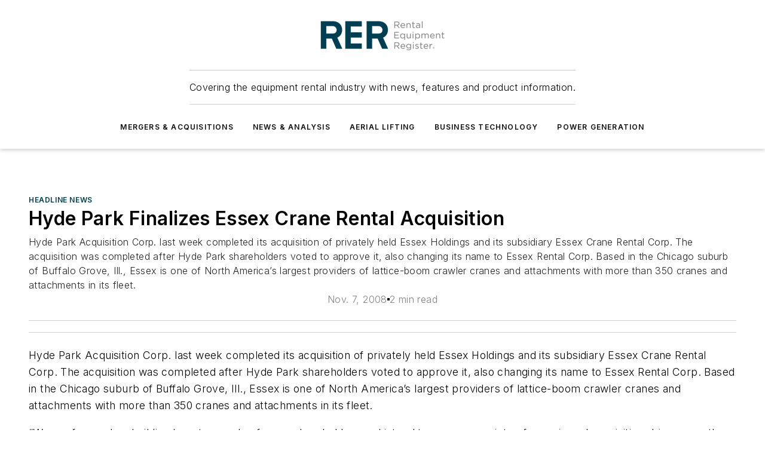

--- FILE ---
content_type: text/html;charset=utf-8
request_url: https://www.rermag.com/news-analysis/headline-news/article/20939623/hyde-park-finalizes-essex-crane-rental-acquisition
body_size: 42513
content:
<!DOCTYPE html><html  lang="en"><head><meta charset="utf-8"><meta name="viewport" content="width=device-width, initial-scale=1, shrink-to-fit=no"><script type="text/javascript" src="/ruxitagentjs_ICA7NVfqrux_10327251022105625.js" data-dtconfig="rid=RID_-127308113|rpid=-524114698|domain=rermag.com|reportUrl=/rb_bf25051xng|app=ea7c4b59f27d43eb|cuc=ll64881i|owasp=1|mel=100000|expw=1|featureHash=ICA7NVfqrux|dpvc=1|lastModification=1765214479370|tp=500,50,0|rdnt=1|uxrgce=1|srbbv=2|agentUri=/ruxitagentjs_ICA7NVfqrux_10327251022105625.js"></script><script type="importmap">{"imports":{"#entry":"/_nuxt/DQciwgEn.js"}}</script><title>Hyde Park Finalizes Essex Crane Rental Acquisition | Rental Equipment Register</title><link href="https://fonts.gstatic.com" rel="preconnect"><link href="https://cdn.cookielaw.org" rel="preconnect"><link href="https://gemenon.graphql.aspire-ebm.com" rel="preconnect"><style type="text/css">
            :root {
              --spacing-unit: 6px;
--spacing: 48px;
--color-line: #CDCDCD;
--color-primary-main: #003E4F;
--color-primary-container: #00546b;
--color-on-primary-container: #00222b;
--color-secondary-main: #37809E;
--color-secondary-container: #e8eef0;
--color-on-secondary-container: #0e2028;
--color-black: #0d0d0d;
--color-white: #ffffff;
--color-grey: #b2c3ce;
--color-light-grey: #e0e0e0;
--primary-font-family: Inter;
--site-max-width: 1300px;
            }
          </style><style>@media (max-width:760px){.mobile-hidden{display:none!important}}.admin-layout a{color:#3867a6}.admin-layout .vs__dropdown-toggle{background:#fff;border:1px solid #9da4b0}.ebm-layout{overflow-anchor:none;width:100%}</style><style>@media (max-width:760px){.mobile-hidden[data-v-45fa8452]{display:none!important}}.admin-layout a[data-v-45fa8452]{color:#3867a6}.admin-layout .vs__dropdown-toggle[data-v-45fa8452]{background:#fff;border:1px solid #9da4b0}.ebm-page[data-v-45fa8452]{display:flex;flex-direction:column;font-family:Arial}.ebm-page .hasToolbar[data-v-45fa8452]{max-width:calc(100% - 49px)}.ebm-page__layout[data-v-45fa8452]{z-index:2}.ebm-page__layout[data-v-45fa8452],.ebm-page__page[data-v-45fa8452]{flex:1;pointer-events:none;position:relative}.ebm-page__page[data-v-45fa8452]{display:flex;flex-direction:column;z-index:1}.ebm-page__main[data-v-45fa8452]{flex:1;margin:auto;width:100%}.ebm-page__content[data-v-45fa8452]{padding:0;pointer-events:all}@media (min-width:600px){.ebm-page__content[data-v-45fa8452]{padding:"0 10px"}}.ebm-page__reskin-background[data-v-45fa8452]{background-position:top;background-repeat:no-repeat;background-size:cover;height:100%;left:0;overflow:hidden;position:fixed;top:0;width:100%;z-index:0}.ebm-page__reskin-ad[data-v-45fa8452]{padding:1.5rem 0;position:relative;text-align:center;z-index:1}.ebm-page__siteskin-ad[data-v-45fa8452]{margin-top:24px;pointer-events:all;position:fixed;transition:all 125ms;z-index:100}.ebm-page__siteskin-ad__left[data-v-45fa8452]{right:50%}@media (max-width:1636px){.ebm-page__siteskin-ad__left[data-v-45fa8452]{display:none}}.ebm-page__siteskin-ad__right[data-v-45fa8452]{left:50%}@media (max-width:1636px){.ebm-page__siteskin-ad__right[data-v-45fa8452]{display:none}}.ebm-page .ebm-page__primary[data-v-45fa8452]{margin-top:0}.ebm-page .page-content-wrapper[data-v-45fa8452]{margin:auto;width:100%}.ebm-page .load-more[data-v-45fa8452]{padding:10px 0;pointer-events:all;text-align:center;width:100%}.ebm-page .load-more[data-v-45fa8452]>*{margin:auto;padding:0 5px}.ebm-page .load-more .label[data-v-45fa8452]{display:flex;flex-direction:row}.ebm-page .load-more .label[data-v-45fa8452]>*{margin:0 5px}.ebm-page .footer[data-v-45fa8452]{position:relative}.ebm-page .ebm-page__primary[data-v-45fa8452]{margin-top:calc(var(--spacing)/2)}.ebm-page .ebm-page__content[data-v-45fa8452]{display:flex;flex-direction:column;gap:var(--spacing);margin:0!important}.ebm-page .ebm-page__content[data-v-45fa8452]>*{position:relative}.ebm-page .ebm-page__content[data-v-45fa8452]>:after{background-color:var(--color-line);bottom:auto;bottom:calc(var(--spacing)*-.5*1);content:"";height:1px;left:0;position:absolute;right:0}.ebm-page .ebm-page__content[data-v-45fa8452]>:last-child:after{display:none}.ebm-page .page-content-wrapper[data-v-45fa8452]{display:flex;flex-direction:column;gap:var(--spacing);max-width:var(--site-max-width);padding:0 calc(var(--spacing)/2)}@media (min-width:800px){.ebm-page .page-content-wrapper[data-v-45fa8452]{padding:0 var(--spacing)}}.ebm-page .page-content-wrapper[data-v-45fa8452]>*{position:relative}.ebm-page .page-content-wrapper[data-v-45fa8452]>:after{background-color:var(--color-line);bottom:auto;bottom:calc(var(--spacing)*-.5*1);content:"";height:1px;left:0;position:absolute;right:0}.ebm-page .page-content-wrapper[data-v-45fa8452]>:last-child:after{display:none}.ebm-page .load-more[data-v-45fa8452]{padding:0}.ebm-page .secondary-pages .page-content-wrapper[data-v-45fa8452],.ebm-page.full-width .page-content-wrapper[data-v-45fa8452]{max-width:100%!important;padding:0!important}.ebm-page .secondary-pages .ebm-page__primary[data-v-45fa8452],.ebm-page.full-width .ebm-page__primary[data-v-45fa8452]{margin-top:0!important}@media print{.ebm-page__page[data-v-45fa8452]{display:block}}</style><style>@media (max-width:760px){.mobile-hidden[data-v-06639cce]{display:none!important}}.admin-layout a[data-v-06639cce]{color:#3867a6}.admin-layout .vs__dropdown-toggle[data-v-06639cce]{background:#fff;border:1px solid #9da4b0}#header-leaderboard-ad[data-v-06639cce]{align-items:center;display:flex;justify-content:center;padding:1rem}</style><style>html{scroll-padding-top:calc(var(--header-height) + 16px)}</style><style>@media (max-width:760px){.mobile-hidden[data-v-b96d99b2]{display:none!important}}.admin-layout a[data-v-b96d99b2]{color:#3867a6}.admin-layout .vs__dropdown-toggle[data-v-b96d99b2]{background:#fff;border:1px solid #9da4b0}header[data-v-b96d99b2]{bottom:0;margin:auto;position:sticky;top:0;transition:top .5s cubic-bezier(.645,.045,.355,1);z-index:50}header .reskin-ad[data-v-b96d99b2]{padding:1.5rem 0;text-align:center}.navbar[data-v-b96d99b2]{background-color:#fff;box-shadow:0 3px 6px #00000029;left:0;opacity:1;padding-bottom:2rem;padding-top:2rem;right:0}.navbar .content[data-v-b96d99b2]{margin:auto;max-width:var(--site-max-width);padding:0 calc(var(--spacing)/2)}@media (min-width:800px){.navbar .content[data-v-b96d99b2]{padding:0 var(--spacing)}}.top-navbar[data-v-b96d99b2]{align-items:center;display:flex;justify-content:space-between}@media (max-width:900px){.logo[data-v-b96d99b2]{flex-grow:1}.logo img[data-v-b96d99b2]{max-width:180px}}@media (max-width:450px){.logo img[data-v-b96d99b2]{max-width:140px}}@media (max-width:370px){.logo img[data-v-b96d99b2]{max-width:120px}}@media (max-width:350px){.logo img[data-v-b96d99b2]{max-width:100px}}.bottom-navbar[data-v-b96d99b2]{max-height:100px;overflow:visible;transition:all .15s cubic-bezier(.86,0,.07,1)}.bottom-navbar.hidden[data-v-b96d99b2]{max-height:0;overflow:hidden;transform:scale(0)}.actions[data-v-b96d99b2]{align-items:center;-moz-column-gap:.5rem;column-gap:.5rem;display:flex;flex-basis:0;flex-grow:1}@media (max-width:900px){.actions[data-v-b96d99b2]{flex-basis:auto;flex-grow:0}}.actions.left[data-v-b96d99b2]{justify-content:left}.actions.right[data-v-b96d99b2]{-moz-column-gap:0;column-gap:0;justify-content:right}.actions .login-container[data-v-b96d99b2]{display:flex;gap:16px}@media (max-width:900px){.actions .login-container[data-v-b96d99b2]{gap:8px}}@media (max-width:450px){.actions .login-container[data-v-b96d99b2]{gap:4px}}@media (max-width:900px){.search-icon[data-v-b96d99b2]{display:none}}.cta[data-v-b96d99b2]{border-bottom:1px solid var(--color-line);border-top:1px solid var(--color-line);margin:1.5rem auto auto;width:-moz-fit-content;width:fit-content}@media (max-width:900px){.cta[data-v-b96d99b2]{display:none}}.sub-menu[data-v-b96d99b2]{align-items:center;display:flex;justify-content:center;list-style:none;margin-top:1.5rem;padding:0;white-space:nowrap}@media (max-width:1000px){.sub-menu[data-v-b96d99b2]{display:none}}.sub-menu-item[data-v-b96d99b2]{margin-left:1rem;margin-right:1rem}.menu-item[data-v-b96d99b2],.sub-menu-link[data-v-b96d99b2]{color:var(--color-black);font-size:.75rem;font-weight:600;letter-spacing:.1em;text-transform:uppercase}.popover-menu[data-v-b96d99b2]{align-items:flex-start;background-color:#fff;box-shadow:0 3px 6px #00000029;display:flex;flex-direction:column;justify-content:left;padding:1.5rem;text-align:left;width:200px}.popover-menu .menu-item[data-v-b96d99b2]{align-items:center;display:flex;margin-bottom:1rem}.popover-menu .menu-item .icon[data-v-b96d99b2]{margin-right:1rem}</style><style>@media (max-width:760px){.mobile-hidden{display:none!important}}.admin-layout a{color:#3867a6}.admin-layout .vs__dropdown-toggle{background:#fff;border:1px solid #9da4b0}.ebm-icon{cursor:pointer}.ebm-icon .tooltip-wrapper{display:block}.ebm-icon.disabled{cursor:not-allowed}.ebm-icon.arrowUp{margin-top:3px}.ebm-icon.arrowDown{margin-top:-5px;transform:rotate(180deg)}.ebm-icon.loading{animation-duration:2s;animation-iteration-count:infinite;animation-name:spin;animation-timing-function:linear}.ebm-icon.label{align-items:center;display:flex;flex-direction:column;font-size:.8em;justify-content:center;padding:0 5px}@keyframes spin{0%{transform:rotate(0)}to{transform:rotate(1turn)}}.ebm-icon .icon,.ebm-icon svg{display:block}</style><style>@media (max-width:760px){.mobile-hidden{display:none!important}}.admin-layout a{color:#3867a6}.admin-layout .vs__dropdown-toggle{background:#fff;border:1px solid #9da4b0}.ebm-mega-menu{background-color:var(--color-black);color:#fff;container-type:inline-size;display:none;height:100%;left:0;opacity:0;overflow:auto;position:fixed;text-align:center;top:0;transition-behavior:allow-discrete;transition-duration:.3s;transition-property:overlay display opacity;width:100%}.ebm-mega-menu.cms-user-logged-in{left:49px;width:calc(100% - 49px)}.ebm-mega-menu.open{display:block;opacity:1}@starting-style{.ebm-mega-menu.open{opacity:0}}@container (max-width: 750px){.ebm-mega-menu .mega-menu-header{display:flex}}.ebm-mega-menu .mega-menu-header .icon{margin-left:30px;margin-top:40px;width:24px}.ebm-mega-menu .mega-menu-header .logo{height:35px;max-width:100%}@container (min-width: 750px){.ebm-mega-menu .mega-menu-header .logo{height:50px;margin-bottom:30px}}@container (max-width: 750px){.ebm-mega-menu .mega-menu-header .logo{margin-top:20px}.ebm-mega-menu .mega-menu-header .logo img{height:auto;margin-left:5px;max-width:140px}}.ebm-mega-menu .mega-menu-container{margin:auto}@container (min-width: 750px){.ebm-mega-menu .mega-menu-container{max-width:850px;width:100%}}.ebm-mega-menu .mega-menu-container .search-field{padding-bottom:50px}@container (max-width: 900px){.ebm-mega-menu .mega-menu-container .search-field{margin-left:calc(var(--spacing)/2);margin-right:calc(var(--spacing)/2)}}.ebm-mega-menu .mega-menu-container .nav-links{display:grid;gap:calc(var(--spacing)/2);grid-template-columns:1fr;position:relative}.ebm-mega-menu .mega-menu-container .nav-links:after{background-color:var(--color-line);bottom:auto;bottom:calc(var(--spacing)*-.5*1);content:"";height:1px;left:0;position:absolute;right:0}.ebm-mega-menu .mega-menu-container .nav-links:last-child:after{display:none}@container (max-width: 900px){.ebm-mega-menu .mega-menu-container .nav-links{margin-left:calc(var(--spacing)/2);margin-right:calc(var(--spacing)/2)}}@container (min-width: 750px){.ebm-mega-menu .mega-menu-container .nav-links{gap:calc(var(--spacing)*2);grid-template-columns:1fr 1fr 1fr;padding-bottom:var(--spacing)}}.ebm-mega-menu .mega-menu-container .nav-links .section{display:flex;flex-direction:column;font-weight:400;list-style:none;text-align:center}@container (max-width: 750px){.ebm-mega-menu .mega-menu-container .nav-links .section{gap:5px;padding-top:30px;position:relative}.ebm-mega-menu .mega-menu-container .nav-links .section:after{background-color:var(--color-line);bottom:auto;bottom:calc(var(--spacing)*-.5*1);content:"";height:1px;left:0;position:absolute;right:0}.ebm-mega-menu .mega-menu-container .nav-links .section:last-child:after{display:none}.ebm-mega-menu .mega-menu-container .nav-links .section:first-child{padding-top:15px}}@container (min-width: 750px){.ebm-mega-menu .mega-menu-container .nav-links .section{border-bottom:none;font-size:1.25rem;gap:16px;position:relative;text-align:left}.ebm-mega-menu .mega-menu-container .nav-links .section:after{background-color:var(--color-line);bottom:0;content:"";height:100%;left:auto;position:absolute;right:calc(var(--spacing)*-.5*2);top:0;width:1px}.ebm-mega-menu .mega-menu-container .nav-links .section:last-child:after{display:none}}.ebm-mega-menu .mega-menu-container .nav-links .section a{color:#fff}.ebm-mega-menu .mega-menu-container .nav-links .section .title{font-size:.75rem;font-weight:400;text-transform:uppercase}.ebm-mega-menu .mega-menu-container .affiliate-links{display:flex;justify-content:center;margin-top:var(--spacing);padding:calc(var(--spacing)*.5);position:relative}.ebm-mega-menu .mega-menu-container .affiliate-links:after{background-color:var(--color-line);bottom:auto;bottom:calc(var(--spacing)*-.5*1);content:"";height:1px;left:0;position:absolute;right:0}.ebm-mega-menu .mega-menu-container .affiliate-links:last-child:after{display:none}.ebm-mega-menu .mega-menu-container .affiliate-links .ebm-affiliated-brands-direction{flex-direction:column;gap:calc(var(--spacing)*.5)}.ebm-mega-menu .mega-menu-container .social-links{align-items:center;display:flex;flex-direction:column;font-size:.75rem;justify-content:center;margin-top:var(--spacing);padding:calc(var(--spacing)*.5);text-transform:uppercase}.ebm-mega-menu .mega-menu-container .social-links .socials{gap:16px;margin:16px 16px 24px}</style><style>@media (max-width:760px){.mobile-hidden{display:none!important}}.admin-layout a{color:#3867a6}.admin-layout .vs__dropdown-toggle{background:#fff;border:1px solid #9da4b0}.ebm-search-field{container-type:inline-size;position:relative}.ebm-search-field .input{padding:10px 0;position:relative;width:100%}.ebm-search-field .input .icon{bottom:0;height:24px;margin:auto;position:absolute;right:.5rem;top:0}.ebm-search-field .input .clear-icon{bottom:0;height:24px;margin:auto;position:absolute;right:2.5rem;top:0}.ebm-search-field .input input{background-color:var(--c4e26338);border:1px solid var(--7798abdd);border-radius:5px;color:var(--0c12ecfc);font-size:1em;padding:1rem 8px 1rem 20px;width:100%}.ebm-search-field .sponsor-container{align-items:center;display:flex;font-size:.5rem;gap:5px;height:24px;margin:auto;position:absolute;right:10%;top:20%}@container (max-width: 750px){.ebm-search-field .sponsor-container{justify-content:flex-end;padding:10px 15px 0 0;position:static}}.ebm-search-field input[type=search]::-webkit-search-cancel-button,.ebm-search-field input[type=search]::-webkit-search-decoration{-webkit-appearance:none;appearance:none}</style><style>@media (max-width:760px){.mobile-hidden[data-v-3823c912]{display:none!important}}.admin-layout a[data-v-3823c912]{color:#3867a6}.admin-layout .vs__dropdown-toggle[data-v-3823c912]{background:#fff;border:1px solid #9da4b0}.ebm-affiliated-brands[data-v-3823c912]{display:flex;flex-direction:row;font-size:.75rem}.ebm-affiliated-brands__label[data-v-3823c912]{display:block;padding:0 calc(var(--spacing)/2)}.ebm-affiliated-brands__links[data-v-3823c912]{display:flex;flex-direction:row;flex-wrap:wrap;justify-content:center}.ebm-affiliated-brands__links>div[data-v-3823c912]{padding:0 calc(var(--spacing)/4)}.ebm-affiliated-brands__links>div a[data-v-3823c912]{color:var(--link-color);font-weight:600}</style><style>@media (max-width:760px){.mobile-hidden[data-v-8e92f456]{display:none!important}}.admin-layout a[data-v-8e92f456]{color:#3867a6}.admin-layout .vs__dropdown-toggle[data-v-8e92f456]{background:#fff;border:1px solid #9da4b0}.ebm-socials[data-v-8e92f456]{display:flex;flex-wrap:wrap}.ebm-socials__icon[data-v-8e92f456]{cursor:pointer;margin-right:7px;text-decoration:none}.ebm-socials .text[data-v-8e92f456]{height:0;overflow:hidden;text-indent:-9999px}</style><style>@media (max-width:760px){.mobile-hidden{display:none!important}}.admin-layout a{color:#3867a6}.admin-layout .vs__dropdown-toggle{background:#fff;border:1px solid #9da4b0}.ebm-ad-target__outer{display:flex;height:auto;justify-content:center;max-width:100%;width:100%}.ebm-ad-target__inner{align-items:center;display:flex}.ebm-ad-target img{max-width:100%}.ebm-ad-target iframe{box-shadow:0 .125rem .25rem #00000013}</style><style>@media (max-width:760px){.mobile-hidden[data-v-4c12f864]{display:none!important}}.admin-layout a[data-v-4c12f864]{color:#3867a6}.admin-layout .vs__dropdown-toggle[data-v-4c12f864]{background:#fff;border:1px solid #9da4b0}#sticky-bottom-ad[data-v-4c12f864]{align-items:center;background:#000000bf;display:flex;justify-content:center;left:0;padding:8px;position:fixed;right:0;z-index:999}#sticky-bottom-ad .close-button[data-v-4c12f864]{background:none;border:0;color:#fff;cursor:pointer;font-weight:900;margin:8px;position:absolute;right:0;top:0}.slide-up-enter[data-v-4c12f864],.slide-up-leave-to[data-v-4c12f864]{opacity:0;transform:translateY(200px)}.slide-up-enter-active[data-v-4c12f864]{transition:all .25s ease-out}.slide-up-leave-active[data-v-4c12f864]{transition:all .25s ease-in}</style><style>@media (max-width:760px){.mobile-hidden[data-v-0622f0e1]{display:none!important}}.admin-layout a[data-v-0622f0e1]{color:#3867a6}.admin-layout .vs__dropdown-toggle[data-v-0622f0e1]{background:#fff;border:1px solid #9da4b0}.grid[data-v-0622f0e1]{container-type:inline-size;margin:auto}.grid .grid-row[data-v-0622f0e1]{position:relative}.grid .grid-row[data-v-0622f0e1]:after{background-color:var(--color-line);bottom:auto;bottom:calc(var(--spacing)*-.5*1);content:"";height:1px;left:0;position:absolute;right:0}.grid .grid-row.hide-bottom-border[data-v-0622f0e1]:after,.grid .grid-row[data-v-0622f0e1]:last-child:after{display:none}@container (width >= 750px){.grid .grid-row.mobile-only[data-v-0622f0e1]{display:none}}@container (width < 750px){.grid .grid-row.exclude-mobile[data-v-0622f0e1]{display:none}}</style><style>@media (max-width:760px){.mobile-hidden[data-v-840eddae]{display:none!important}}.admin-layout a[data-v-840eddae]{color:#3867a6}.admin-layout .vs__dropdown-toggle[data-v-840eddae]{background:#fff;border:1px solid #9da4b0}.web-row[data-v-840eddae]{container-type:inline-size}.web-row .row[data-v-840eddae]{--col-size:calc(50% - var(--spacing)*1/2);display:grid;padding-bottom:0ver;padding-top:0;width:100%}@media (min-width:750px){.web-row .row[data-v-840eddae]{padding-left:0;padding-right:0}}@media (min-width:500px){.web-row .row.restricted[data-v-840eddae]{margin:auto;max-width:66%}}.web-row .row .column-wrapper[data-v-840eddae]{display:flex;order:0;width:100%}.web-row .row.largest_first.layout1_2 .column-wrapper[data-v-840eddae]:nth-child(2),.web-row .row.largest_first.layout1_2_1 .column-wrapper[data-v-840eddae]:nth-child(2),.web-row .row.largest_first.layout1_3 .column-wrapper[data-v-840eddae]:nth-child(2){order:-1}@container (min-width: 750px){.web-row .row.layout1_1[data-v-840eddae]{display:grid;grid-template-columns:minmax(0,1fr) minmax(0,1fr)}.web-row .row.layout1_1 .column-wrapper[data-v-840eddae]{position:relative}.web-row .row.layout1_1 .column-wrapper[data-v-840eddae]:after{background-color:var(--color-line);bottom:0;content:"";height:100%;left:auto;position:absolute;right:calc(var(--spacing)*-.5*1);top:0;width:1px}.web-row .row.layout1_1 .column-wrapper[data-v-840eddae]:last-child:after{display:none}.web-row .row.layout1_2[data-v-840eddae]{display:grid;grid-template-columns:minmax(0,var(--col-size)) minmax(0,var(--col-size))}.web-row .row.layout1_2 .column-wrapper[data-v-840eddae]{position:relative}.web-row .row.layout1_2 .column-wrapper[data-v-840eddae]:after{background-color:var(--color-line);bottom:0;content:"";height:100%;left:auto;position:absolute;right:calc(var(--spacing)*-.5*1);top:0;width:1px}.web-row .row.layout1_2 .column-wrapper[data-v-840eddae]:last-child:after{display:none}.web-row .row.layout1_2 .column-wrapper[data-v-840eddae]:nth-child(2){order:0!important}}@container (min-width: 1050px){.web-row .row.layout1_2[data-v-840eddae]{--col-size:calc(33.33333% - var(--spacing)*2/3);grid-template-columns:var(--col-size) calc(var(--col-size)*2 + var(--spacing))}}@container (min-width: 750px){.web-row .row.layout2_1[data-v-840eddae]{display:grid;grid-template-columns:minmax(0,var(--col-size)) minmax(0,var(--col-size))}.web-row .row.layout2_1 .column-wrapper[data-v-840eddae]{position:relative}.web-row .row.layout2_1 .column-wrapper[data-v-840eddae]:after{background-color:var(--color-line);bottom:0;content:"";height:100%;left:auto;position:absolute;right:calc(var(--spacing)*-.5*1);top:0;width:1px}.web-row .row.layout2_1 .column-wrapper[data-v-840eddae]:last-child:after{display:none}}@container (min-width: 1050px){.web-row .row.layout2_1[data-v-840eddae]{--col-size:calc(33.33333% - var(--spacing)*2/3);grid-template-columns:calc(var(--col-size)*2 + var(--spacing)) var(--col-size)}}@container (min-width: 1100px){.web-row .row.layout1_1_1[data-v-840eddae]{--col-size:calc(33.33333% - var(--spacing)*2/3);display:grid;grid-template-columns:minmax(0,var(--col-size)) minmax(0,var(--col-size)) minmax(0,var(--col-size))}.web-row .row.layout1_1_1 .column-wrapper[data-v-840eddae]{position:relative}.web-row .row.layout1_1_1 .column-wrapper[data-v-840eddae]:after{background-color:var(--color-line);bottom:0;content:"";height:100%;left:auto;position:absolute;right:calc(var(--spacing)*-.5*1);top:0;width:1px}.web-row .row.layout1_1_1 .column-wrapper[data-v-840eddae]:last-child:after{display:none}}</style><style>@media (max-width:760px){.mobile-hidden{display:none!important}}.admin-layout a{color:#3867a6}.admin-layout .vs__dropdown-toggle{background:#fff;border:1px solid #9da4b0}.web-grid-title{align-items:center;container-type:inline-size;font-family:var(--primary-font-family);margin-bottom:calc(var(--spacing)/2);max-width:100%;width:100%}.web-grid-title .title{display:flex;flex:1 0 auto;font-size:1.9rem;font-weight:600;gap:var(--spacing-unit);letter-spacing:-.01em;line-height:40px;max-width:100%;overflow:hidden;text-overflow:ellipsis}.web-grid-title .title .grid-title-image-icon{height:23px;margin-top:8px}.web-grid-title.has-link .title{max-width:calc(100% - 100px)}.web-grid-title .divider{background-color:var(--color-line);height:1px;width:100%}.web-grid-title .view-more{color:var(--color-primary-main);cursor:primary;flex:0 1 auto;font-size:.75rem;font-weight:600;letter-spacing:.05em;line-height:18px;text-transform:uppercase;white-space:nowrap}@container (max-width: 500px){.web-grid-title .view-more{display:none}}.web-grid-title.primary{display:flex;gap:5px}.web-grid-title.primary .topbar,.web-grid-title.secondary .divider,.web-grid-title.secondary .view-more{display:none}.web-grid-title.secondary .topbar{background-color:var(--color-primary-main);height:8px;margin-bottom:calc(var(--spacing)/3);width:80px}</style><style>@media (max-width:760px){.mobile-hidden[data-v-2e2a3563]{display:none!important}}.admin-layout a[data-v-2e2a3563]{color:#3867a6}.admin-layout .vs__dropdown-toggle[data-v-2e2a3563]{background:#fff;border:1px solid #9da4b0}.column[data-v-2e2a3563]{align-items:stretch;display:flex;flex-wrap:wrap;height:100%;position:relative}.column[data-v-2e2a3563],.column .standard-blocks[data-v-2e2a3563],.column .sticky-blocks[data-v-2e2a3563]{width:100%}.column.block-align-center[data-v-2e2a3563]{align-items:center;justify-content:center}.column.block-align-top[data-v-2e2a3563]{align-items:top;flex-direction:column}.column.block-align-sticky[data-v-2e2a3563]{align-items:start;display:block;justify-content:center}.column.block-align-equalize[data-v-2e2a3563]{align-items:stretch}.column .sticky-blocks.has-standard[data-v-2e2a3563]{margin-top:var(--spacing)}.column .block-wrapper[data-v-2e2a3563]{max-width:100%;position:relative}.column .block-wrapper[data-v-2e2a3563]:after{background-color:var(--color-line);bottom:auto;bottom:calc(var(--spacing)*-.5*1);content:"";height:1px;left:0;position:absolute;right:0}.column .block-wrapper.hide-bottom-border[data-v-2e2a3563]:after,.column .block-wrapper[data-v-2e2a3563]:last-child:after,.column .standard-blocks:not(.has-sticky) .block-wrapper[data-v-2e2a3563]:last-child:after,.column .sticky-blocks .block-wrapper[data-v-2e2a3563]:last-child:after{display:none}@media print{.column[data-v-2e2a3563]{height:auto}}</style><style>@media (max-width:760px){.mobile-hidden[data-v-a4efc542]{display:none!important}}.admin-layout a[data-v-a4efc542]{color:#3867a6}.admin-layout .vs__dropdown-toggle[data-v-a4efc542]{background:#fff;border:1px solid #9da4b0}.block[data-v-a4efc542]{display:flex;flex-direction:column;overflow:visible;width:100%}.block .block-title[data-v-a4efc542]{margin-bottom:calc(var(--spacing)/2)}.block .above-cta[data-v-a4efc542]{height:100%}.block .title[data-v-a4efc542]{font-size:1rem;line-height:1rem;text-transform:uppercase}.block .title a[data-v-a4efc542]{color:inherit;text-decoration:none}.block .title a[data-v-a4efc542]:hover{text-decoration:underline}.block .title template[data-v-a4efc542]{display:inline-block}.block .content[data-v-a4efc542]{display:flex;width:100%}.block .cta[data-v-a4efc542]{align-items:center;display:flex;flex-direction:column;font-size:1rem;gap:calc(var(--spacing)/2);justify-content:space-between}@container (width > 500px){.block .cta[data-v-a4efc542]{flex-direction:row}}</style><style>@media (max-width:760px){.mobile-hidden[data-v-3dec0756]{display:none!important}}.admin-layout a[data-v-3dec0756]{color:#3867a6}.admin-layout .vs__dropdown-toggle[data-v-3dec0756]{background:#fff;border:1px solid #9da4b0}.ebm-button-wrapper[data-v-3dec0756]{display:inline-block}.ebm-button-wrapper .ebm-button[data-v-3dec0756]{border:1px solid;border-radius:.1rem;cursor:pointer;display:block;font-weight:600;outline:none;text-transform:uppercase;width:100%}.ebm-button-wrapper .ebm-button .content[data-v-3dec0756]{align-items:center;display:flex;gap:var(--spacing-unit);justify-content:center}.ebm-button-wrapper .ebm-button .content.icon-right[data-v-3dec0756]{flex-direction:row-reverse}.ebm-button-wrapper .ebm-button[data-v-3dec0756]:focus,.ebm-button-wrapper .ebm-button[data-v-3dec0756]:hover{box-shadow:0 0 .1rem #3e5d8580;filter:contrast(125%)}.ebm-button-wrapper .ebm-button[data-v-3dec0756]:active{box-shadow:0 0 .3rem #1c417280}.ebm-button-wrapper .ebm-button[data-v-3dec0756]:active:after{height:200px;width:200px}.ebm-button-wrapper .ebm-button--small[data-v-3dec0756]{font-size:.75rem;padding:.2rem .4rem}.ebm-button-wrapper .ebm-button--medium[data-v-3dec0756]{font-size:.75rem;padding:.3rem .6rem}.ebm-button-wrapper .ebm-button--large[data-v-3dec0756]{font-size:.75rem;line-height:1.25rem;padding:.5rem 1rem}@media (max-width:450px){.ebm-button-wrapper .ebm-button--large[data-v-3dec0756]{padding:.5rem}}.ebm-button-wrapper .ebm-button--fullWidth[data-v-3dec0756]{font-size:1.15rem;margin:0 auto;padding:.5rem 1rem;width:100%}.ebm-button-wrapper.primary .ebm-button[data-v-3dec0756],.ebm-button-wrapper.solid .ebm-button[data-v-3dec0756]{background-color:var(--button-accent-color);border-color:var(--button-accent-color);color:var(--button-text-color)}.ebm-button-wrapper.primary .ebm-button[data-v-3dec0756]:hover,.ebm-button-wrapper.solid .ebm-button[data-v-3dec0756]:hover{text-decoration:underline}.ebm-button-wrapper.hollow .ebm-button[data-v-3dec0756]{background-color:transparent;background-color:#fff;border:1px solid var(--button-accent-color);color:var(--button-accent-color)}.ebm-button-wrapper.hollow .ebm-button[data-v-3dec0756]:hover{text-decoration:underline}.ebm-button-wrapper.borderless .ebm-button[data-v-3dec0756]{background-color:transparent;border-color:transparent;color:var(--button-accent-color)}.ebm-button-wrapper.borderless .ebm-button[data-v-3dec0756]:hover{background-color:var(--button-accent-color);color:#fff;text-decoration:underline}.ebm-button-wrapper .ebm-button[data-v-3dec0756]{transition:all .15s ease-in-out}</style><style>@media (max-width:760px){.mobile-hidden{display:none!important}}.admin-layout a{color:#3867a6}.admin-layout .vs__dropdown-toggle{background:#fff;border:1px solid #9da4b0}.web-footer-new{display:flex;font-size:1rem;font-weight:400;justify-content:center;padding-bottom:calc(var(--spacing)/2);pointer-events:all;width:100%}.web-footer-new a{color:var(--link-color)}.web-footer-new .container{display:flex;justify-content:center;width:100%}.web-footer-new .container .container-wrapper{display:flex;flex-direction:column;gap:var(--spacing);width:100%}@media (min-width:800px){.web-footer-new .container{flex-direction:row}}.web-footer-new .container .row{position:relative;width:100%}.web-footer-new .container .row:after{background-color:var(--color-line);bottom:auto;bottom:calc(var(--spacing)*-.5*1);content:"";height:1px;left:0;position:absolute;right:0}.web-footer-new .container .row:last-child:after{display:none}.web-footer-new .container .row.full-width{justify-items:center}.web-footer-new .container .column-wrapper{display:grid;gap:var(--spacing);grid-template-columns:1fr}.web-footer-new .container .column-wrapper.full-width{max-width:var(--site-max-width)!important;padding:0 calc(var(--spacing)*1.5);width:100%}.web-footer-new .container .column-wrapper .col{align-items:center;display:flex;flex-direction:column;gap:calc(var(--spacing)/4);justify-content:center;margin:0 auto;max-width:80%;position:relative;text-align:center}.web-footer-new .container .column-wrapper .col:after{background-color:var(--color-line);bottom:auto;bottom:calc(var(--spacing)*-.5*1);content:"";height:1px;left:0;position:absolute;right:0}.web-footer-new .container .column-wrapper .col:last-child:after{display:none}.web-footer-new .container .column-wrapper .col.valign-middle{align-self:center}@media (min-width:800px){.web-footer-new .container .column-wrapper{align-items:start;gap:var(--spacing)}.web-footer-new .container .column-wrapper.cols1_1_1{grid-template-columns:1fr 1fr 1fr}.web-footer-new .container .column-wrapper.cols1_1{grid-template-columns:1fr 1fr}.web-footer-new .container .column-wrapper .col{align-items:start;max-width:100%;position:relative;text-align:left}.web-footer-new .container .column-wrapper .col:after{background-color:var(--color-line);bottom:0;content:"";height:100%;left:auto;position:absolute;right:calc(var(--spacing)*-.5*1);top:0;width:1px}.web-footer-new .container .column-wrapper .col:last-child:after{display:none}}.web-footer-new .corporatelogo{align-self:center;filter:brightness(0);height:auto;margin-right:var(--spacing-unit);width:100px}.web-footer-new .menu-copyright{align-items:center;display:flex;flex-direction:column;gap:calc(var(--spacing)/2)}.web-footer-new .menu-copyright.full-width{max-width:var(--site-max-width);padding:0 calc(var(--spacing)*1.5);width:100%}.web-footer-new .menu-copyright .links{display:flex;font-size:.75rem;gap:calc(var(--spacing)/4);list-style:none;margin:0;padding:0}.web-footer-new .menu-copyright .copyright{display:flex;flex-direction:row;flex-wrap:wrap;font-size:.8em;justify-content:center}@media (min-width:800px){.web-footer-new .menu-copyright{flex-direction:row;justify-content:space-between}}.web-footer-new .blocktitle{color:#000;font-size:1.1rem;font-weight:600;width:100%}.web-footer-new .web-affiliated-brands-direction{flex-direction:column}@media (min-width:800px){.web-footer-new .web-affiliated-brands-direction{flex-direction:row}}</style><style>@media (max-width:760px){.mobile-hidden{display:none!important}}.admin-layout a{color:#3867a6}.admin-layout .vs__dropdown-toggle{background:#fff;border:1px solid #9da4b0}.ebm-web-subscribe-wrapper{display:flex;flex-direction:column;height:100%;overflow:auto}.ebm-web-subscribe-content{height:100%;overflow:auto;padding:calc(var(--spacing)*.5) var(--spacing)}@container (max-width: 750px){.ebm-web-subscribe-content{padding-bottom:100%}}.ebm-web-subscribe-content .web-subscribe-header .web-subscribe-title{align-items:center;display:flex;gap:var(--spacing);justify-content:space-between;line-height:normal}.ebm-web-subscribe-content .web-subscribe-header .web-subscribe-title .close-button{align-items:center;cursor:pointer;display:flex;font-size:.75rem;font-weight:600;text-transform:uppercase}.ebm-web-subscribe-content .web-subscribe-header .web-subscribe-subtext{padding-bottom:var(--spacing)}.ebm-web-subscribe-content .web-subscribe-header .newsletter-items{display:grid;gap:10px;grid-template-columns:1fr 1fr}@container (max-width: 750px){.ebm-web-subscribe-content .web-subscribe-header .newsletter-items{grid-template-columns:1fr}}.ebm-web-subscribe-content .web-subscribe-header .newsletter-items .newsletter-item{border:1px solid var(--color-line);display:flex;flex-direction:row;flex-direction:column;gap:1rem;padding:1rem}.ebm-web-subscribe-content .web-subscribe-header .newsletter-items .newsletter-item .newsletter-title{display:flex;font-size:1.25rem;font-weight:600;justify-content:space-between;letter-spacing:-.01em;line-height:25px}.ebm-web-subscribe-content .web-subscribe-header .newsletter-items .newsletter-item .newsletter-description{font-size:1rem;font-weight:400;letter-spacing:.0125em;line-height:24px}.web-subscribe-footer{background-color:#fff;box-shadow:0 4px 16px #00000040;width:100%}.web-subscribe-footer .subscribe-footer-wrapper{padding:var(--spacing)!important}.web-subscribe-footer .subscribe-footer-wrapper .user-info-container{align-items:center;display:flex;justify-content:space-between;padding-bottom:calc(var(--spacing)*.5)}.web-subscribe-footer .subscribe-footer-wrapper .user-info-container .nl-user-info{align-items:center;display:flex;gap:10px}.web-subscribe-footer .subscribe-footer-wrapper .subscribe-login-container .nl-selected{font-size:1.25rem;font-weight:600;margin-bottom:10px}.web-subscribe-footer .subscribe-footer-wrapper .subscribe-login-container .form-fields-setup{display:flex;gap:calc(var(--spacing)*.125);padding-top:calc(var(--spacing)*.5)}@container (max-width: 1050px){.web-subscribe-footer .subscribe-footer-wrapper .subscribe-login-container .form-fields-setup{display:block}}.web-subscribe-footer .subscribe-footer-wrapper .subscribe-login-container .form-fields-setup .web-form-fields{z-index:100}.web-subscribe-footer .subscribe-footer-wrapper .subscribe-login-container .form-fields-setup .web-form-fields .field-label{font-size:.75rem}.web-subscribe-footer .subscribe-footer-wrapper .subscribe-login-container .form-fields-setup .form{display:flex;gap:calc(var(--spacing)*.125)}@container (max-width: 750px){.web-subscribe-footer .subscribe-footer-wrapper .subscribe-login-container .form-fields-setup .form{flex-direction:column;padding-bottom:calc(var(--spacing)*.5)}}.web-subscribe-footer .subscribe-footer-wrapper .subscribe-login-container .form-fields-setup .form .vs__dropdown-menu{max-height:8rem}@container (max-width: 750px){.web-subscribe-footer .subscribe-footer-wrapper .subscribe-login-container .form-fields-setup .form .vs__dropdown-menu{max-height:4rem}}.web-subscribe-footer .subscribe-footer-wrapper .subscribe-login-container .form-fields-setup .subscribe-button{margin-top:calc(var(--spacing)*.5);width:20%}@container (max-width: 1050px){.web-subscribe-footer .subscribe-footer-wrapper .subscribe-login-container .form-fields-setup .subscribe-button{width:100%}}.web-subscribe-footer .subscribe-footer-wrapper .subscribe-login-container .form-fields-setup .subscribe-button .ebm-button{height:3rem}.web-subscribe-footer .subscribe-footer-wrapper .subscribe-login-container .compliance-field{font-size:.75rem;line-height:18px;z-index:-1}.web-subscribe-footer .subscribe-footer-wrapper a{color:#000;text-decoration:underline}.web-subscribe-footer .subscribe-footer-wrapper .subscribe-consent{font-size:.75rem;letter-spacing:.025em;line-height:18px;padding:5px 0}.web-subscribe-footer .subscribe-footer-wrapper .account-check{padding-top:calc(var(--spacing)*.25)}</style><style>@media (max-width:760px){.mobile-hidden{display:none!important}}.admin-layout a{color:#3867a6}.admin-layout .vs__dropdown-toggle{background:#fff;border:1px solid #9da4b0}.ebm-web-pane{container-type:inline-size;height:100%;pointer-events:all;position:fixed;right:0;top:0;width:100%;z-index:100}.ebm-web-pane.hidden{pointer-events:none}.ebm-web-pane.hidden .web-pane-mask{opacity:0}.ebm-web-pane.hidden .contents{max-width:0}.ebm-web-pane .web-pane-mask{background-color:#000;display:table;height:100%;opacity:.8;padding:16px;transition:all .3s ease;width:100%}.ebm-web-pane .contents{background-color:#fff;bottom:0;max-width:1072px;position:absolute;right:0;top:0;transition:all .3s ease;width:100%}.ebm-web-pane .contents.cms-user-logged-in{width:calc(100% - 49px)}.ebm-web-pane .contents .close-icon{cursor:pointer;display:flex;justify-content:flex-end;margin:10px}</style><style>@media (max-width:760px){.mobile-hidden{display:none!important}}.admin-layout a{color:#3867a6}.admin-layout .vs__dropdown-toggle{background:#fff;border:1px solid #9da4b0}.gam-slot-builder{min-width:300px;width:100%}.gam-slot-builder iframe{max-width:100%;overflow:hidden}</style><style>@media (max-width:760px){.mobile-hidden{display:none!important}}.admin-layout a{color:#3867a6}.admin-layout .vs__dropdown-toggle{background:#fff;border:1px solid #9da4b0}.web-content-title-new{display:flex;flex-direction:column;gap:calc(var(--spacing));width:100%}.web-content-title-new>*{position:relative}.web-content-title-new>:after{background-color:var(--color-line);bottom:auto;bottom:calc(var(--spacing)*-.5*1);content:"";height:1px;left:0;position:absolute;right:0}.web-content-title-new>:last-child:after{display:none}.web-content-title-new .above-line{container-type:inline-size;display:flex;flex-direction:column;gap:calc(var(--spacing)/2)}.web-content-title-new .above-line .section-wrapper{display:flex;gap:calc(var(--spacing)/4)}.web-content-title-new .above-line .section-wrapper.center{margin-left:auto;margin-right:auto}.web-content-title-new .above-line .sponsored-label{color:var(--color-primary-main);font-size:.75rem;font-weight:600;letter-spacing:.05rem;text-transform:uppercase}.web-content-title-new .above-line .section{font-size:.75rem;font-weight:600;letter-spacing:.05em;text-transform:uppercase}.web-content-title-new .above-line .event-info{display:flex;flex-direction:column;font-size:.9rem;gap:calc(var(--spacing)/2)}.web-content-title-new .above-line .event-info .column{display:flex;flex-direction:column;font-size:.9rem;gap:calc(var(--spacing)/4);width:100%}.web-content-title-new .above-line .event-info .column .content{display:flex;gap:calc(var(--spacing)/4)}.web-content-title-new .above-line .event-info .column label{flex:0 0 80px;font-weight:600}.web-content-title-new .above-line .event-info>*{position:relative}.web-content-title-new .above-line .event-info>:after{background-color:var(--color-line);bottom:0;content:"";height:100%;left:auto;position:absolute;right:calc(var(--spacing)*-.5*1);top:0;width:1px}.web-content-title-new .above-line .event-info>:last-child:after{display:none}@container (min-width: 600px){.web-content-title-new .above-line .event-info{align-items:center;flex-direction:row;gap:calc(var(--spacing))}.web-content-title-new .above-line .event-info>*{position:relative}.web-content-title-new .above-line .event-info>:after{background-color:var(--color-line);bottom:0;content:"";height:100%;left:auto;position:absolute;right:calc(var(--spacing)*-.5*1);top:0;width:1px}.web-content-title-new .above-line .event-info>:last-child:after{display:none}.web-content-title-new .above-line .event-info .event-location{display:block}}.web-content-title-new .above-line .title-text{font-size:2rem;line-height:1.2}@container (width > 500px){.web-content-title-new .above-line .title-text{font-size:2.75rem}}.web-content-title-new .above-line .author-row{align-items:center;display:flex;flex-direction:column;gap:calc(var(--spacing)/3);justify-content:center}.web-content-title-new .above-line .author-row .all-authors{display:flex;gap:calc(var(--spacing)/3)}.web-content-title-new .above-line .author-row .date-read-time{align-items:center;display:flex;gap:calc(var(--spacing)/3)}.web-content-title-new .above-line .author-row .dot{align-items:center;grid-area:dot}.web-content-title-new .above-line .author-row .dot:after{background-color:#000;content:"";display:block;height:4px;width:4px}.web-content-title-new .above-line .author-row .dot.first{display:none}.web-content-title-new .above-line .author-row .date{grid-area:date}.web-content-title-new .above-line .author-row .read-time{grid-area:read-time}.web-content-title-new .above-line .author-row .date,.web-content-title-new .above-line .author-row .duration,.web-content-title-new .above-line .author-row .read-time{color:#000;opacity:.5}@container (width > 500px){.web-content-title-new .above-line .author-row{flex-direction:row}.web-content-title-new .above-line .author-row .dot.first{display:block}}@container (width > 700px){.web-content-title-new .above-line .author-row{justify-content:flex-start}}.web-content-title-new .above-line .teaser-text{color:#222;font-size:16px;padding-top:8px}@container (width > 500px){.web-content-title-new .above-line .teaser-text{font-size:17px}}@container (width > 700px){.web-content-title-new .above-line .teaser-text{font-size:18px}}@container (width > 1000px){.web-content-title-new .above-line .teaser-text{font-size:19px}}.web-content-title-new .above-line .podcast-series{align-items:center;color:var(--color-primary-main);display:flex;font-size:.85rem;font-weight:500;gap:6px;text-transform:uppercase}.web-content-title-new .below-line{align-items:center;display:flex;justify-content:space-between;width:100%}.web-content-title-new .below-line .print-favorite{display:flex;gap:calc(var(--spacing)/3);justify-content:flex-end}.web-content-title-new .image-wrapper{flex:1 0 auto;width:100%}.web-content-title-new .comment-count{align-items:center;cursor:pointer;display:flex;padding-left:8px}.web-content-title-new .comment-count .viafoura{align-items:center;background-color:transparent!important;display:flex;font-size:16px;font-weight:inherit;padding-left:4px}.web-content-title-new .event-location p{margin:0}.web-content-title-new .highlights h2{margin-bottom:24px}.web-content-title-new .highlights .text{font-size:18px}.web-content-title-new .highlights .text li{margin-bottom:16px}.web-content-title-new .highlights .text li:last-child{margin-bottom:0}.web-content-title-new .author-contributor,.web-content-title-new .company-link{color:#000;display:flex;flex-wrap:wrap}.web-content-title-new .author-contributor a,.web-content-title-new .company-link a{color:inherit!important;font-size:1rem;text-decoration:underline}.web-content-title-new .author-contributor .author{display:flex}.web-content-title-new.center{text-align:center}.web-content-title-new.center .breadcrumb{display:flex;justify-content:center}.web-content-title-new.center .author-row{justify-content:center}</style><style>@media (max-width:760px){.mobile-hidden[data-v-e69042fe]{display:none!important}}.admin-layout a[data-v-e69042fe]{color:#3867a6}.admin-layout .vs__dropdown-toggle[data-v-e69042fe]{background:#fff;border:1px solid #9da4b0}.ebm-share-list[data-v-e69042fe]{display:flex;gap:calc(var(--spacing)/3);list-style:none;overflow:hidden;padding:0;transition:.3s;width:100%}.ebm-share-list li[data-v-e69042fe]{margin:0;padding:0}.ebm-share-item[data-v-e69042fe]{border-radius:4px;cursor:pointer;margin:2px}</style><style>@media (max-width:760px){.mobile-hidden{display:none!important}}.admin-layout a{color:#3867a6}.admin-layout .vs__dropdown-toggle{background:#fff;border:1px solid #9da4b0}.body-block{flex:"1";max-width:100%;width:100%}.body-block .body-content{display:flex;flex-direction:column;gap:calc(var(--spacing)/2);width:100%}.body-block .gate{background:var(--color-secondary-container);border:1px solid var(--color-line);padding:calc(var(--spacing)/2)}.body-block .below-body{border-top:1px solid var(--color-line)}.body-block .below-body .contributors{display:flex;gap:4px;padding-top:calc(var(--spacing)/4)}.body-block .below-body .contributors .contributor{display:flex}.body-block .below-body .ai-attribution{font-size:14px;padding-top:calc(var(--spacing)/4)}.body-block .podcast-player{background-color:var(--color-secondary-container);border:1px solid var(--color-line);border-radius:4px;margin-left:auto!important;margin-right:auto!important;text-align:center;width:100%}.body-block .podcast-player iframe{border:0;width:100%}.body-block .podcast-player .buttons{display:flex;justify-content:center}</style><style>@media (max-width:760px){.mobile-hidden{display:none!important}}.admin-layout a{color:#3867a6}.admin-layout .vs__dropdown-toggle{background:#fff;border:1px solid #9da4b0}.web-body-blocks{--margin:calc(var(--spacing)/2);display:flex;flex-direction:column;gap:15px;max-width:100%;width:100%}.web-body-blocks a{text-decoration:underline}.web-body-blocks .block{container-type:inline-size;font-family:var(--secondary-font);max-width:100%;width:100%}.web-body-blocks .block a{color:var(--link-color)}.web-body-blocks .block .block-title{margin-bottom:calc(var(--spacing)/2)}.web-body-blocks .text{color:inherit;letter-spacing:inherit;margin:auto;max-width:100%}.web-body-blocks img{max-width:100%}.web-body-blocks .iframe{border:0;margin-left:auto!important;margin-right:auto!important;width:100%}.web-body-blocks .facebook .embed,.web-body-blocks .instagram .embed,.web-body-blocks .twitter .embed{max-width:500px}.web-body-blocks .bc-reco-wrapper{padding:calc(var(--spacing)/2)}.web-body-blocks .bc-reco-wrapper .bc-heading{border-bottom:1px solid var(--color-grey);margin-top:0;padding-bottom:calc(var(--spacing)/2);padding-top:0}.web-body-blocks .embed{margin:auto;width:100%}@container (width > 550px){.web-body-blocks .embed.above,.web-body-blocks .embed.below,.web-body-blocks .embed.center,.web-body-blocks .embed.left,.web-body-blocks .embed.right{max-width:calc(50% - var(--margin))}.web-body-blocks .embed.above.small,.web-body-blocks .embed.below.small,.web-body-blocks .embed.center.small,.web-body-blocks .embed.left.small,.web-body-blocks .embed.right.small{max-width:calc(33% - var(--margin))}.web-body-blocks .embed.above.large,.web-body-blocks .embed.below.large,.web-body-blocks .embed.center.large,.web-body-blocks .embed.left.large,.web-body-blocks .embed.right.large{max-width:calc(66% - var(--margin))}.web-body-blocks .embed.above{margin-bottom:var(--margin)}.web-body-blocks .embed.below{margin-top:var(--margin)}.web-body-blocks .embed.left{float:left;margin-right:var(--margin)}.web-body-blocks .embed.right{float:right;margin-left:var(--margin)}}.web-body-blocks .embed.center{clear:both}.web-body-blocks .embed.native{max-width:auto;width:auto}.web-body-blocks .embed.fullWidth{max-width:100%;width:100%}.web-body-blocks .video{margin-top:15px}</style><style>@media (max-width:760px){.mobile-hidden{display:none!important}}.admin-layout a{color:#3867a6}.admin-layout .vs__dropdown-toggle{background:#fff;border:1px solid #9da4b0}.web-html{letter-spacing:inherit;margin:auto;max-width:100%}.web-html .html p:first-child{margin-top:0}.web-html h1,.web-html h2,.web-html h3,.web-html h4,.web-html h5,.web-html h6{margin:revert}.web-html .embedded-image{max-width:40%;width:100%}.web-html .embedded-image img{width:100%}.web-html .left{margin:0 auto 0 0}.web-html .left-wrap{clear:both;float:left;margin:0 1rem 1rem 0}.web-html .right{margin:0 0 0 auto}.web-html .right-wrap{clear:both;float:right;margin:0 0 1rem 1rem}.web-html pre{background-color:#f5f5f5d9;font-family:Courier New,Courier,monospace;padding:4px 8px}.web-html .preview-overlay{background:linear-gradient(180deg,#fff0,#fff);height:125px;margin-bottom:-25px;margin-top:-125px;position:relative;width:100%}.web-html blockquote{background-color:#f8f9fa;border-left:8px solid #dee2e6;line-height:1.5;overflow:hidden;padding:1.5rem}.web-html .pullquote{color:#7c7b7b;float:right;font-size:1.3em;margin:6px 0 6px 12px;max-width:50%;padding:12px 0 12px 12px;position:relative;width:50%}.web-html p:last-of-type{margin-bottom:0}.web-html a{cursor:pointer}</style><style>@media (max-width:760px){.mobile-hidden{display:none!important}}.admin-layout a{color:#3867a6}.admin-layout .vs__dropdown-toggle{background:#fff;border:1px solid #9da4b0}.ebm-ad__embed{clear:both}.ebm-ad__embed>div{border-bottom:1px solid #e0e0e0!important;border-top:1px solid #e0e0e0!important;display:block!important;height:inherit!important;padding:5px 0;text-align:center;width:inherit!important;z-index:1}.ebm-ad__embed>div:before{color:#aaa;content:"ADVERTISEMENT";display:block;font:400 10px/10px Arial,Helvetica,sans-serif}.ebm-ad__embed img{max-width:100%}.ebm-ad__embed iframe{box-shadow:0 .125rem .25rem #00000013;margin:3px 0 10px}</style><style>@media (max-width:760px){.mobile-hidden{display:none!important}}.admin-layout a{color:#3867a6}.admin-layout .vs__dropdown-toggle{background:#fff;border:1px solid #9da4b0}.ebm-web-content-body-sidebars{background-color:var(--color-secondary-container)}.ebm-web-content-body-sidebars .sidebar{border:1px solid var(--color-line);line-height:1.5;padding:20px}.ebm-web-content-body-sidebars .sidebar p:first-child{margin-top:0}.ebm-web-content-body-sidebars .sidebar p:last-child{margin-bottom:0}.ebm-web-content-body-sidebars .sidebar .above{padding-bottom:10px}.ebm-web-content-body-sidebars .sidebar .below{padding-top:10px}</style><style>@media (max-width:760px){.mobile-hidden{display:none!important}}.admin-layout a{color:#3867a6}.admin-layout .vs__dropdown-toggle{background:#fff;border:1px solid #9da4b0}.ebm-web-subscribe{width:100%}.ebm-web-subscribe .web-subscribe-content{align-items:center;display:flex;justify-content:space-between}@container (max-width: 750px){.ebm-web-subscribe .web-subscribe-content{flex-direction:column;text-align:center}}.ebm-web-subscribe .web-subscribe-content .web-subscribe-header{font-size:2rem;font-weight:600;line-height:40px;padding:calc(var(--spacing)*.25);width:80%}@container (max-width: 750px){.ebm-web-subscribe .web-subscribe-content .web-subscribe-header{font-size:1.5rem;padding-top:0}}.ebm-web-subscribe .web-subscribe-content .web-subscribe-header .web-subscribe-subtext{display:flex;font-size:1rem;font-weight:400;padding-top:calc(var(--spacing)*.25)}</style><style>@media (max-width:760px){.mobile-hidden{display:none!important}}.admin-layout a{color:#3867a6}.admin-layout .vs__dropdown-toggle{background:#fff;border:1px solid #9da4b0}.blueconic-recommendations{width:100%}</style><style>@media (max-width:760px){.mobile-hidden{display:none!important}}.admin-layout a{color:#3867a6}.admin-layout .vs__dropdown-toggle{background:#fff;border:1px solid #9da4b0}.blueconic-recommendations{container-type:inline-size}.blueconic-recommendations .featured{border:1px solid var(--color-line);width:100%}.blueconic-recommendations .featured .left,.blueconic-recommendations .featured .right{flex:1 0 50%;padding:calc(var(--spacing)/2)}.blueconic-recommendations .featured .left *,.blueconic-recommendations .featured .right *{color:var(--color-black)}.blueconic-recommendations .featured .left .link:hover,.blueconic-recommendations .featured .right .link:hover{text-decoration:none}.blueconic-recommendations .featured .left{align-items:center;background-color:var(--color-primary-container);display:flex}.blueconic-recommendations .featured .left h2{font-size:1.25rem;font-weight:600}.blueconic-recommendations .featured .right{background-color:var(--color-secondary-container);display:flex;flex-direction:column;gap:calc(var(--spacing)/4)}.blueconic-recommendations .featured .right h2{font-size:1rem}.blueconic-recommendations .featured .right .link{display:flex;font-weight:400;gap:8px}@container (width > 600px){.blueconic-recommendations .featured .left h2{font-size:2rem;line-height:40px}}@container (width > 1000px){.blueconic-recommendations .featured{display:flex}}</style><style>@media (max-width:760px){.mobile-hidden{display:none!important}}.admin-layout a{color:#3867a6}.admin-layout .vs__dropdown-toggle{background:#fff;border:1px solid #9da4b0}.content-list{container-type:inline-size;width:100%}.content-list,.content-list .item-row{align-items:start;display:grid;gap:var(--spacing);grid-template-columns:minmax(0,1fr)}.content-list .item-row{position:relative}.content-list .item-row:after{background-color:var(--color-line);bottom:auto;bottom:calc(var(--spacing)*-.5*1);content:"";height:1px;left:0;position:absolute;right:0}.content-list .item-row:last-child:after{display:none}.content-list .item-row .item{height:100%;position:relative}.content-list .item-row .item:after{background-color:var(--color-line);bottom:auto;bottom:calc(var(--spacing)*-.5*1);content:"";height:1px;left:0;position:absolute;right:0}.content-list .item-row .item:last-child:after{display:none}@container (min-width: 600px){.content-list.multi-col.columns-2 .item-row{grid-template-columns:minmax(0,1fr) minmax(0,1fr)}.content-list.multi-col.columns-2 .item-row .item{position:relative}.content-list.multi-col.columns-2 .item-row .item:after{background-color:var(--color-line);bottom:0;content:"";height:100%;left:auto;position:absolute;right:calc(var(--spacing)*-.5*1);top:0;width:1px}.content-list.multi-col.columns-2 .item-row .item:last-child:after{display:none}}@container (min-width: 750px){.content-list.multi-col.columns-3 .item-row{grid-template-columns:minmax(0,1fr) minmax(0,1fr) minmax(0,1fr)}.content-list.multi-col.columns-3 .item-row .item{position:relative}.content-list.multi-col.columns-3 .item-row .item:after{background-color:var(--color-line);bottom:0;content:"";height:100%;left:auto;position:absolute;right:calc(var(--spacing)*-.5*1);top:0;width:1px}.content-list.multi-col.columns-3 .item-row .item:last-child:after{display:none}}@container (min-width: 900px){.content-list.multi-col.columns-4 .item-row{grid-template-columns:minmax(0,1fr) minmax(0,1fr) minmax(0,1fr) minmax(0,1fr)}.content-list.multi-col.columns-4 .item-row .item{position:relative}.content-list.multi-col.columns-4 .item-row .item:after{background-color:var(--color-line);bottom:0;content:"";height:100%;left:auto;position:absolute;right:calc(var(--spacing)*-.5*1);top:0;width:1px}.content-list.multi-col.columns-4 .item-row .item:last-child:after{display:none}}</style><style>@media (max-width:760px){.mobile-hidden{display:none!important}}.admin-layout a{color:#3867a6}.admin-layout .vs__dropdown-toggle{background:#fff;border:1px solid #9da4b0}.content-item-new{container-type:inline-size;overflow-x:hidden;position:relative;width:100%}.content-item-new .mask{background-color:#00000080;height:100%;left:0;opacity:0;pointer-events:none;position:absolute;top:0;transition:.3s;width:100%;z-index:1}.content-item-new .mask .controls{display:flex;gap:2px;justify-content:flex-end;padding:3px;position:absolute;width:100%}.content-item-new .mask:last-child:after{display:none}.content-item-new.center{text-align:center}.content-item-new.center .section-and-label{justify-content:center}.content-item-new:hover .mask{opacity:1;pointer-events:auto}.content-item-new .image-wrapper{flex:1 0 auto;margin-bottom:calc(var(--spacing)/3);max-width:100%;position:relative}.content-item-new .section-and-label{color:var(--color-primary-main);display:flex;gap:var(--spacing-unit)}.content-item-new .section-and-label .labels,.content-item-new .section-and-label .section-name{color:inherit;display:block;font-family:var(--primary-font-family);font-size:.75rem;font-weight:600;letter-spacing:.05em;line-height:18px;text-decoration:none;text-transform:uppercase}.content-item-new .section-and-label .labels{color:var(--color-grey)}.content-item-new .section-and-label .lock{cursor:unset}.content-item-new.image-left .image-wrapper{margin-right:calc(var(--spacing)/3)}.content-item-new.image-right .image-wrapper{margin-left:calc(var(--spacing)/3)}.content-item-new .text-box{display:flex;flex:1 1 100%;flex-direction:column;gap:calc(var(--spacing)/6)}.content-item-new .text-box .teaser-text{font-family:var(--primary-font-family);font-size:1rem;line-height:24px}@container (min-width: 750px){.content-item-new .text-box{gap:calc(var(--spacing)/3)}}.content-item-new .date-wrapper{display:flex;width:100%}.content-item-new .date{display:flex;flex:1;font-size:.75rem;font-weight:400;gap:10px;letter-spacing:.05em;line-height:150%;opacity:.5}.content-item-new .date.company-link{font-weight:600;opacity:1}.content-item-new .date.right{justify-content:flex-end}.content-item-new .date.upcoming{color:#fff;font-size:.75rem;opacity:1;padding:4px 8px;text-transform:uppercase;white-space:nowrap}.content-item-new .podcast-series{align-items:center;color:var(--color-primary-main);display:flex;font-size:.75rem;font-weight:500;gap:6px;text-transform:uppercase}.content-item-new .byline-group p{margin:0}.content-item-new .title-wrapper{color:inherit!important;text-decoration:none}.content-item-new .title-wrapper:hover{text-decoration:underline}.content-item-new .title-wrapper .title-icon-wrapper{display:flex;gap:8px}.content-item-new .title-wrapper .title-text-wrapper{container-type:inline-size;display:-webkit-box;flex:1;margin:auto;overflow:hidden;text-overflow:ellipsis;-webkit-box-orient:vertical;line-height:normal}.content-item-new .title-wrapper .title-text-wrapper.clamp-headline{-webkit-line-clamp:3}.content-item-new .title-wrapper .title-text-wrapper .lock{float:left;margin:-1px 3px -5px 0}.content-item-new.scale-small .title-wrapper .title-icon-wrapper .icon{height:18px;margin:2px 0}.content-item-new.scale-small .title-wrapper .title-text-wrapper .title-text{font-size:1.25rem}.content-item-new.scale-small.image-left .image-wrapper,.content-item-new.scale-small.image-right .image-wrapper{width:175px}.content-item-new.scale-large .title-wrapper .title-icon-wrapper .icon{height:35px;margin:8px 0}.content-item-new.scale-large .title-wrapper .title-text-wrapper .title-text{font-size:2.75rem}@container (max-width: 500px){.content-item-new.scale-large .title-wrapper .title-text-wrapper .title-text{font-size:2rem}}.content-item-new.scale-large.image-left .image-wrapper,.content-item-new.scale-large.image-right .image-wrapper{width:45%}@container (max-width: 500px){.content-item-new.scale-large.image-left,.content-item-new.scale-large.image-right{display:block!important}.content-item-new.scale-large.image-left .image-wrapper,.content-item-new.scale-large.image-right .image-wrapper{width:100%}}</style><style>@media (max-width:760px){.mobile-hidden{display:none!important}}.admin-layout a{color:#3867a6}.admin-layout .vs__dropdown-toggle{background:#fff;border:1px solid #9da4b0}.web-image{max-width:100%;width:100%}.web-image .ebm-image-wrapper{margin:0;max-width:100%;position:relative;width:100%}.web-image .ebm-image-wrapper .ebm-image{display:block;max-width:100%;width:100%}.web-image .ebm-image-wrapper .ebm-image:not(.native) img{width:100%}.web-image .ebm-image-wrapper .ebm-image img{display:block;height:auto;margin:auto;max-width:100%}.web-image .ebm-image.video-type:after{background-image:url([data-uri]);background-size:contain;content:"";filter:brightness(0) invert(1) drop-shadow(2px 2px 2px rgba(0,0,0,.5));height:50px;left:50%;opacity:.6;position:absolute;top:50%;transform:translate(-50%,-50%);width:50px}.web-image .ebm-icon-wrapper{background-color:#0000004d;border-radius:4px;z-index:3}.web-image .ebm-icon{color:inherit;margin:1px 2px}.web-image .ebm-image-caption{font-size:.85rem;line-height:1.5;margin:auto}.web-image .ebm-image-caption p:first-child{margin-top:0}.web-image .ebm-image-caption p:last-child{margin-bottom:0}</style><style>@media (max-width:760px){.mobile-hidden{display:none!important}}.admin-layout a{color:#3867a6}.admin-layout .vs__dropdown-toggle{background:#fff;border:1px solid #9da4b0}.omeda-injection-block{width:100%}.omeda-injection-block .contents>*{container-type:inline-size;display:flex;flex-direction:column;gap:var(--spacing);gap:calc(var(--spacing)/3);position:relative;text-align:center;width:100%}.omeda-injection-block .contents>:after{background-color:var(--color-line);bottom:auto;bottom:calc(var(--spacing)*-.5*1);content:"";height:1px;left:0;position:absolute;right:0}.omeda-injection-block .contents>:last-child:after{display:none}.omeda-injection-block .contents>* .subheading{color:var(--color-primary-main);font-size:.9rem;text-align:center}.omeda-injection-block .contents>* .heading{font-size:1.5rem;text-align:center}.omeda-injection-block .contents>* img{display:block;height:auto;max-width:100%!important}.omeda-injection-block .contents>* .logo{margin:auto;max-width:60%!important}.omeda-injection-block .contents>* .divider{border-bottom:1px solid var(--color-line)}.omeda-injection-block .contents>* p{margin:0;padding:0}.omeda-injection-block .contents>* .button{align-items:center;background-color:var(--color-primary-main);color:#fff;display:flex;font-size:.75rem;font-weight:500;gap:var(--spacing-unit);justify-content:center;line-height:1.25rem;margin:auto;padding:calc(var(--spacing)/6) calc(var(--spacing)/3)!important;text-align:center;text-decoration:none;width:100%}.omeda-injection-block .contents>* .button:after{content:"";display:inline-block;height:18px;margin-bottom:3px;width:18px;--svg:url("data:image/svg+xml;charset=utf-8,%3Csvg xmlns='http://www.w3.org/2000/svg' viewBox='0 0 24 24'%3E%3Cpath d='M4 11v2h12l-5.5 5.5 1.42 1.42L19.84 12l-7.92-7.92L10.5 5.5 16 11z'/%3E%3C/svg%3E");background-color:currentColor;-webkit-mask-image:var(--svg);mask-image:var(--svg);-webkit-mask-repeat:no-repeat;mask-repeat:no-repeat;-webkit-mask-size:100% 100%;mask-size:100% 100%}@container (width > 350px){.omeda-injection-block .contents .button{max-width:350px}}</style><link rel="stylesheet" href="/_nuxt/entry.UoPTCAvg.css" crossorigin><link rel="stylesheet" href="/_nuxt/GamAdBlock.DkGqtxNn.css" crossorigin><link rel="stylesheet" href="/_nuxt/ContentTitleBlock.6SQSxxHq.css" crossorigin><link rel="stylesheet" href="/_nuxt/WebImage.CpjUaCi4.css" crossorigin><link rel="stylesheet" href="/_nuxt/WebPodcastSeriesSubscribeButtons.CG7XPMDl.css" crossorigin><link rel="stylesheet" href="/_nuxt/WebBodyBlocks.C06ghMXm.css" crossorigin><link rel="stylesheet" href="/_nuxt/WebMarketing.BvMSoKdz.css" crossorigin><link rel="stylesheet" href="/_nuxt/WebContentItemNew.DxtyT0Bm.css" crossorigin><link rel="stylesheet" href="/_nuxt/WebBlueConicRecommendations.DaGbiDEG.css" crossorigin><style>:where(.i-fa7-brands\:x-twitter){display:inline-block;width:1em;height:1em;background-color:currentColor;-webkit-mask-image:var(--svg);mask-image:var(--svg);-webkit-mask-repeat:no-repeat;mask-repeat:no-repeat;-webkit-mask-size:100% 100%;mask-size:100% 100%;--svg:url("data:image/svg+xml,%3Csvg xmlns='http://www.w3.org/2000/svg' viewBox='0 0 640 640' width='640' height='640'%3E%3Cpath fill='black' d='M453.2 112h70.6L369.6 288.2L551 528H409L297.7 382.6L170.5 528H99.8l164.9-188.5L90.8 112h145.6l100.5 132.9zm-24.8 373.8h39.1L215.1 152h-42z'/%3E%3C/svg%3E")}:where(.i-mdi\:arrow-right){display:inline-block;width:1em;height:1em;background-color:currentColor;-webkit-mask-image:var(--svg);mask-image:var(--svg);-webkit-mask-repeat:no-repeat;mask-repeat:no-repeat;-webkit-mask-size:100% 100%;mask-size:100% 100%;--svg:url("data:image/svg+xml,%3Csvg xmlns='http://www.w3.org/2000/svg' viewBox='0 0 24 24' width='24' height='24'%3E%3Cpath fill='black' d='M4 11v2h12l-5.5 5.5l1.42 1.42L19.84 12l-7.92-7.92L10.5 5.5L16 11z'/%3E%3C/svg%3E")}:where(.i-mdi\:close){display:inline-block;width:1em;height:1em;background-color:currentColor;-webkit-mask-image:var(--svg);mask-image:var(--svg);-webkit-mask-repeat:no-repeat;mask-repeat:no-repeat;-webkit-mask-size:100% 100%;mask-size:100% 100%;--svg:url("data:image/svg+xml,%3Csvg xmlns='http://www.w3.org/2000/svg' viewBox='0 0 24 24' width='24' height='24'%3E%3Cpath fill='black' d='M19 6.41L17.59 5L12 10.59L6.41 5L5 6.41L10.59 12L5 17.59L6.41 19L12 13.41L17.59 19L19 17.59L13.41 12z'/%3E%3C/svg%3E")}:where(.i-mdi\:email-outline){display:inline-block;width:1em;height:1em;background-color:currentColor;-webkit-mask-image:var(--svg);mask-image:var(--svg);-webkit-mask-repeat:no-repeat;mask-repeat:no-repeat;-webkit-mask-size:100% 100%;mask-size:100% 100%;--svg:url("data:image/svg+xml,%3Csvg xmlns='http://www.w3.org/2000/svg' viewBox='0 0 24 24' width='24' height='24'%3E%3Cpath fill='black' d='M22 6c0-1.1-.9-2-2-2H4c-1.1 0-2 .9-2 2v12c0 1.1.9 2 2 2h16c1.1 0 2-.9 2-2zm-2 0l-8 5l-8-5zm0 12H4V8l8 5l8-5z'/%3E%3C/svg%3E")}:where(.i-mdi\:facebook){display:inline-block;width:1em;height:1em;background-color:currentColor;-webkit-mask-image:var(--svg);mask-image:var(--svg);-webkit-mask-repeat:no-repeat;mask-repeat:no-repeat;-webkit-mask-size:100% 100%;mask-size:100% 100%;--svg:url("data:image/svg+xml,%3Csvg xmlns='http://www.w3.org/2000/svg' viewBox='0 0 24 24' width='24' height='24'%3E%3Cpath fill='black' d='M12 2.04c-5.5 0-10 4.49-10 10.02c0 5 3.66 9.15 8.44 9.9v-7H7.9v-2.9h2.54V9.85c0-2.51 1.49-3.89 3.78-3.89c1.09 0 2.23.19 2.23.19v2.47h-1.26c-1.24 0-1.63.77-1.63 1.56v1.88h2.78l-.45 2.9h-2.33v7a10 10 0 0 0 8.44-9.9c0-5.53-4.5-10.02-10-10.02'/%3E%3C/svg%3E")}:where(.i-mdi\:linkedin){display:inline-block;width:1em;height:1em;background-color:currentColor;-webkit-mask-image:var(--svg);mask-image:var(--svg);-webkit-mask-repeat:no-repeat;mask-repeat:no-repeat;-webkit-mask-size:100% 100%;mask-size:100% 100%;--svg:url("data:image/svg+xml,%3Csvg xmlns='http://www.w3.org/2000/svg' viewBox='0 0 24 24' width='24' height='24'%3E%3Cpath fill='black' d='M19 3a2 2 0 0 1 2 2v14a2 2 0 0 1-2 2H5a2 2 0 0 1-2-2V5a2 2 0 0 1 2-2zm-.5 15.5v-5.3a3.26 3.26 0 0 0-3.26-3.26c-.85 0-1.84.52-2.32 1.3v-1.11h-2.79v8.37h2.79v-4.93c0-.77.62-1.4 1.39-1.4a1.4 1.4 0 0 1 1.4 1.4v4.93zM6.88 8.56a1.68 1.68 0 0 0 1.68-1.68c0-.93-.75-1.69-1.68-1.69a1.69 1.69 0 0 0-1.69 1.69c0 .93.76 1.68 1.69 1.68m1.39 9.94v-8.37H5.5v8.37z'/%3E%3C/svg%3E")}:where(.i-mdi\:magnify){display:inline-block;width:1em;height:1em;background-color:currentColor;-webkit-mask-image:var(--svg);mask-image:var(--svg);-webkit-mask-repeat:no-repeat;mask-repeat:no-repeat;-webkit-mask-size:100% 100%;mask-size:100% 100%;--svg:url("data:image/svg+xml,%3Csvg xmlns='http://www.w3.org/2000/svg' viewBox='0 0 24 24' width='24' height='24'%3E%3Cpath fill='black' d='M9.5 3A6.5 6.5 0 0 1 16 9.5c0 1.61-.59 3.09-1.56 4.23l.27.27h.79l5 5l-1.5 1.5l-5-5v-.79l-.27-.27A6.52 6.52 0 0 1 9.5 16A6.5 6.5 0 0 1 3 9.5A6.5 6.5 0 0 1 9.5 3m0 2C7 5 5 7 5 9.5S7 14 9.5 14S14 12 14 9.5S12 5 9.5 5'/%3E%3C/svg%3E")}:where(.i-mdi\:menu){display:inline-block;width:1em;height:1em;background-color:currentColor;-webkit-mask-image:var(--svg);mask-image:var(--svg);-webkit-mask-repeat:no-repeat;mask-repeat:no-repeat;-webkit-mask-size:100% 100%;mask-size:100% 100%;--svg:url("data:image/svg+xml,%3Csvg xmlns='http://www.w3.org/2000/svg' viewBox='0 0 24 24' width='24' height='24'%3E%3Cpath fill='black' d='M3 6h18v2H3zm0 5h18v2H3zm0 5h18v2H3z'/%3E%3C/svg%3E")}:where(.i-mdi\:printer-outline){display:inline-block;width:1em;height:1em;background-color:currentColor;-webkit-mask-image:var(--svg);mask-image:var(--svg);-webkit-mask-repeat:no-repeat;mask-repeat:no-repeat;-webkit-mask-size:100% 100%;mask-size:100% 100%;--svg:url("data:image/svg+xml,%3Csvg xmlns='http://www.w3.org/2000/svg' viewBox='0 0 24 24' width='24' height='24'%3E%3Cpath fill='black' d='M19 8c1.66 0 3 1.34 3 3v6h-4v4H6v-4H2v-6c0-1.66 1.34-3 3-3h1V3h12v5zM8 5v3h8V5zm8 14v-4H8v4zm2-4h2v-4c0-.55-.45-1-1-1H5c-.55 0-1 .45-1 1v4h2v-2h12zm1-3.5c0 .55-.45 1-1 1s-1-.45-1-1s.45-1 1-1s1 .45 1 1'/%3E%3C/svg%3E")}:where(.i-mingcute\:facebook-line){display:inline-block;width:1em;height:1em;background-color:currentColor;-webkit-mask-image:var(--svg);mask-image:var(--svg);-webkit-mask-repeat:no-repeat;mask-repeat:no-repeat;-webkit-mask-size:100% 100%;mask-size:100% 100%;--svg:url("data:image/svg+xml,%3Csvg xmlns='http://www.w3.org/2000/svg' viewBox='0 0 24 24' width='24' height='24'%3E%3Cg fill='none' fill-rule='evenodd'%3E%3Cpath d='m12.593 23.258l-.011.002l-.071.035l-.02.004l-.014-.004l-.071-.035q-.016-.005-.024.005l-.004.01l-.017.428l.005.02l.01.013l.104.074l.015.004l.012-.004l.104-.074l.012-.016l.004-.017l-.017-.427q-.004-.016-.017-.018m.265-.113l-.013.002l-.185.093l-.01.01l-.003.011l.018.43l.005.012l.008.007l.201.093q.019.005.029-.008l.004-.014l-.034-.614q-.005-.018-.02-.022m-.715.002a.02.02 0 0 0-.027.006l-.006.014l-.034.614q.001.018.017.024l.015-.002l.201-.093l.01-.008l.004-.011l.017-.43l-.003-.012l-.01-.01z'/%3E%3Cpath fill='black' d='M4 12a8 8 0 1 1 9 7.938V14h2a1 1 0 1 0 0-2h-2v-2a1 1 0 0 1 1-1h.5a1 1 0 1 0 0-2H14a3 3 0 0 0-3 3v2H9a1 1 0 1 0 0 2h2v5.938A8 8 0 0 1 4 12m8 10c5.523 0 10-4.477 10-10S17.523 2 12 2S2 6.477 2 12s4.477 10 10 10'/%3E%3C/g%3E%3C/svg%3E")}:where(.i-mingcute\:linkedin-line){display:inline-block;width:1em;height:1em;background-color:currentColor;-webkit-mask-image:var(--svg);mask-image:var(--svg);-webkit-mask-repeat:no-repeat;mask-repeat:no-repeat;-webkit-mask-size:100% 100%;mask-size:100% 100%;--svg:url("data:image/svg+xml,%3Csvg xmlns='http://www.w3.org/2000/svg' viewBox='0 0 24 24' width='24' height='24'%3E%3Cg fill='none'%3E%3Cpath d='m12.593 23.258l-.011.002l-.071.035l-.02.004l-.014-.004l-.071-.035q-.016-.005-.024.005l-.004.01l-.017.428l.005.02l.01.013l.104.074l.015.004l.012-.004l.104-.074l.012-.016l.004-.017l-.017-.427q-.004-.016-.017-.018m.265-.113l-.013.002l-.185.093l-.01.01l-.003.011l.018.43l.005.012l.008.007l.201.093q.019.005.029-.008l.004-.014l-.034-.614q-.005-.018-.02-.022m-.715.002a.02.02 0 0 0-.027.006l-.006.014l-.034.614q.001.018.017.024l.015-.002l.201-.093l.01-.008l.004-.011l.017-.43l-.003-.012l-.01-.01z'/%3E%3Cpath fill='black' d='M18 3a3 3 0 0 1 3 3v12a3 3 0 0 1-3 3H6a3 3 0 0 1-3-3V6a3 3 0 0 1 3-3zm0 2H6a1 1 0 0 0-1 1v12a1 1 0 0 0 1 1h12a1 1 0 0 0 1-1V6a1 1 0 0 0-1-1M8 10a1 1 0 0 1 .993.883L9 11v5a1 1 0 0 1-1.993.117L7 16v-5a1 1 0 0 1 1-1m3-1a1 1 0 0 1 .984.821a6 6 0 0 1 .623-.313c.667-.285 1.666-.442 2.568-.159c.473.15.948.43 1.3.907c.315.425.485.942.519 1.523L17 12v4a1 1 0 0 1-1.993.117L15 16v-4c0-.33-.08-.484-.132-.555a.55.55 0 0 0-.293-.188c-.348-.11-.849-.052-1.182.09c-.5.214-.958.55-1.27.861L12 12.34V16a1 1 0 0 1-1.993.117L10 16v-6a1 1 0 0 1 1-1M8 7a1 1 0 1 1 0 2a1 1 0 0 1 0-2'/%3E%3C/g%3E%3C/svg%3E")}:where(.i-mingcute\:reddit-line){display:inline-block;width:1em;height:1em;background-color:currentColor;-webkit-mask-image:var(--svg);mask-image:var(--svg);-webkit-mask-repeat:no-repeat;mask-repeat:no-repeat;-webkit-mask-size:100% 100%;mask-size:100% 100%;--svg:url("data:image/svg+xml,%3Csvg xmlns='http://www.w3.org/2000/svg' viewBox='0 0 24 24' width='24' height='24'%3E%3Cg fill='none'%3E%3Cpath d='m12.593 23.258l-.011.002l-.071.035l-.02.004l-.014-.004l-.071-.035q-.016-.005-.024.005l-.004.01l-.017.428l.005.02l.01.013l.104.074l.015.004l.012-.004l.104-.074l.012-.016l.004-.017l-.017-.427q-.004-.016-.017-.018m.265-.113l-.013.002l-.185.093l-.01.01l-.003.011l.018.43l.005.012l.008.007l.201.093q.019.005.029-.008l.004-.014l-.034-.614q-.005-.018-.02-.022m-.715.002a.02.02 0 0 0-.027.006l-.006.014l-.034.614q.001.018.017.024l.015-.002l.201-.093l.01-.008l.004-.011l.017-.43l-.003-.012l-.01-.01z'/%3E%3Cpath fill='black' d='M12 2c5.523 0 10 4.477 10 10s-4.477 10-10 10S2 17.523 2 12S6.477 2 12 2m0 2a8 8 0 1 0 0 16a8 8 0 0 0 0-16m3 2a1 1 0 1 1-.948 1.32l-1.132-.226l-.276 1.931c1.315.104 2.524.523 3.465 1.18q.288.204.547.44a1.5 1.5 0 0 1 1.34 2.684L18 13.5c0 1.382-.802 2.532-1.891 3.294C15.017 17.56 13.561 18 12 18s-3.017-.441-4.109-1.206C6.801 16.032 6 14.882 6 13.5l.004-.17a1.5 1.5 0 0 1 1.34-2.685q.258-.236.547-.44c1.007-.704 2.323-1.134 3.746-1.197l.368-2.579a.5.5 0 0 1 .593-.42l1.65.33A1 1 0 0 1 15 6m-3 5c-1.2 0-2.245.342-2.962.844C8.318 12.35 8 12.95 8 13.5s.318 1.151 1.038 1.656c.717.502 1.761.844 2.962.844c1.2 0 2.245-.342 2.962-.844C15.682 14.65 16 14.05 16 13.5s-.318-1.151-1.038-1.656C14.245 11.342 13.201 11 12 11m-2 1a1 1 0 1 1 0 2a1 1 0 0 1 0-2m4 0a1 1 0 1 1 0 2a1 1 0 0 1 0-2'/%3E%3C/g%3E%3C/svg%3E")}:where(.i-mingcute\:social-x-line){display:inline-block;width:1em;height:1em;background-color:currentColor;-webkit-mask-image:var(--svg);mask-image:var(--svg);-webkit-mask-repeat:no-repeat;mask-repeat:no-repeat;-webkit-mask-size:100% 100%;mask-size:100% 100%;--svg:url("data:image/svg+xml,%3Csvg xmlns='http://www.w3.org/2000/svg' viewBox='0 0 24 24' width='24' height='24'%3E%3Cg fill='none' fill-rule='evenodd'%3E%3Cpath d='m12.594 23.258l-.012.002l-.071.035l-.02.004l-.014-.004l-.071-.036q-.016-.004-.024.006l-.004.01l-.017.428l.005.02l.01.013l.104.074l.015.004l.012-.004l.104-.074l.012-.016l.004-.017l-.017-.427q-.004-.016-.016-.018m.264-.113l-.014.002l-.184.093l-.01.01l-.003.011l.018.43l.005.012l.008.008l.201.092q.019.005.029-.008l.004-.014l-.034-.614q-.005-.019-.02-.022m-.715.002a.02.02 0 0 0-.027.006l-.006.014l-.034.614q.001.018.017.024l.015-.002l.201-.093l.01-.008l.003-.011l.018-.43l-.003-.012l-.01-.01z'/%3E%3Cpath fill='black' d='M19.753 4.659a1 1 0 0 0-1.506-1.317l-5.11 5.84L8.8 3.4A1 1 0 0 0 8 3H4a1 1 0 0 0-.8 1.6l6.437 8.582l-5.39 6.16a1 1 0 0 0 1.506 1.317l5.11-5.841L15.2 20.6a1 1 0 0 0 .8.4h4a1 1 0 0 0 .8-1.6l-6.437-8.582l5.39-6.16ZM16.5 19L6 5h1.5L18 19z'/%3E%3C/g%3E%3C/svg%3E")}</style><link rel="modulepreload" as="script" crossorigin href="/_nuxt/DQciwgEn.js"><link rel="modulepreload" as="script" crossorigin href="/_nuxt/default-BNvapCl7.mjs"><link rel="modulepreload" as="script" crossorigin href="/_nuxt/ContentPage-BDP664DB.mjs"><link rel="modulepreload" as="script" crossorigin href="/_nuxt/GamAdBlock-CeOXjs4y.mjs"><link rel="modulepreload" as="script" crossorigin href="/_nuxt/ContentTitleBlock-BEALcBF-.mjs"><link rel="modulepreload" as="script" crossorigin href="/_nuxt/WebShareLink-Du6TPPz5.mjs"><link rel="modulepreload" as="script" crossorigin href="/_nuxt/useShareLink-C1mdFT8N.mjs"><link rel="modulepreload" as="script" crossorigin href="/_nuxt/interval-BzLCLO6P.mjs"><link rel="modulepreload" as="script" crossorigin href="/_nuxt/WebFavoriteContentToggle-elaPMm_9.mjs"><link rel="modulepreload" as="script" crossorigin href="/_nuxt/WebImage-BbIiImQK.mjs"><link rel="modulepreload" as="script" crossorigin href="/_nuxt/ContentBodyBlock-ByHF_RiL.mjs"><link rel="modulepreload" as="script" crossorigin href="/_nuxt/WebPodcastSeriesSubscribeButtons-DUA5C2MI.mjs"><link rel="modulepreload" as="script" crossorigin href="/_nuxt/WebBodyBlocks-DpO2q2lf.mjs"><link rel="modulepreload" as="script" crossorigin href="/_nuxt/WebMarketing-BAzP5sMb.mjs"><link rel="modulepreload" as="script" crossorigin href="/_nuxt/WebHTML-CM0-_R82.mjs"><link rel="modulepreload" as="script" crossorigin href="/_nuxt/index-DcDNaRrb.mjs"><link rel="modulepreload" as="script" crossorigin href="/_nuxt/WebContentListNew-Vjwji0-K.mjs"><link rel="modulepreload" as="script" crossorigin href="/_nuxt/WebContentItemNew-DrqNRj2T.mjs"><link rel="modulepreload" as="script" crossorigin href="/_nuxt/useImageUrl-1XbeiwSF.mjs"><link rel="modulepreload" as="script" crossorigin href="/_nuxt/WebSubscribeNew-BfP_E6BN.mjs"><link rel="modulepreload" as="script" crossorigin href="/_nuxt/WebBlueConicRecommendations-kqcEgNaL.mjs"><link rel="modulepreload" as="script" crossorigin href="/_nuxt/nuxt-link-C5coK83h.mjs"><link rel="modulepreload" as="script" crossorigin href="/_nuxt/WebContentBodySidebars-D57lb0E8.mjs"><link rel="modulepreload" as="script" crossorigin href="/_nuxt/SubscribeBlock-Blins5kx.mjs"><link rel="modulepreload" as="script" crossorigin href="/_nuxt/BlueconicRecommendationsBlock-hye_DTmw.mjs"><link rel="modulepreload" as="script" crossorigin href="/_nuxt/OmedaInjectionBlock-DbK76aeF.mjs"><link rel="preload" as="fetch" fetchpriority="low" crossorigin="anonymous" href="/_nuxt/builds/meta/e61ec139-3a1a-457c-85f9-1ce2790887f4.json"><link rel="prefetch" as="script" crossorigin href="/_nuxt/index-CQmUYoUx.mjs"><link rel="prefetch" as="script" crossorigin href="/_nuxt/admin-Dmd3HQ2q.mjs"><link rel="prefetch" as="style" crossorigin href="/_nuxt/AboutAuthorBlock.xq40MTSn.css"><link rel="prefetch" as="script" crossorigin href="/_nuxt/AboutAuthorBlock-BGAvA11-.mjs"><link rel="prefetch" as="script" crossorigin href="/_nuxt/WebProfiles-BWBrE_JY.mjs"><link rel="prefetch" as="style" crossorigin href="/_nuxt/AuthorProfileBlock.DYIcii-x.css"><link rel="prefetch" as="script" crossorigin href="/_nuxt/AuthorProfileBlock-Cv_meBqq.mjs"><link rel="prefetch" as="script" crossorigin href="/_nuxt/CallToActionBlock-J519f6i_.mjs"><link rel="prefetch" as="style" crossorigin href="/_nuxt/CarouselBlock.DNWNhDEd.css"><link rel="prefetch" as="style" crossorigin href="/_nuxt/vueperslides.BkI7vhcD.css"><link rel="prefetch" as="script" crossorigin href="/_nuxt/CarouselBlock-C_TOVcQc.mjs"><link rel="prefetch" as="script" crossorigin href="/_nuxt/vueperslides-DLBx6x76.mjs"><link rel="prefetch" as="style" crossorigin href="/_nuxt/CatsoneJobsBlock.DY1ndkLG.css"><link rel="prefetch" as="script" crossorigin href="/_nuxt/CatsoneJobsBlock-MI3MAo_i.mjs"><link rel="prefetch" as="style" crossorigin href="/_nuxt/WebMembershipOverview.DZRzPUNm.css"><link rel="prefetch" as="style" crossorigin href="/_nuxt/WebMembershipFeatures.DkCq11qm.css"><link rel="prefetch" as="script" crossorigin href="/_nuxt/ChooseMembershipBlock-BSaCCxmd.mjs"><link rel="prefetch" as="script" crossorigin href="/_nuxt/ViewPageEventTrigger-Bqq6dh3s.mjs"><link rel="prefetch" as="script" crossorigin href="/_nuxt/WebMembershipOverview-D2vNbh2X.mjs"><link rel="prefetch" as="script" crossorigin href="/_nuxt/WebMembershipFeatures-DH-wtLRV.mjs"><link rel="prefetch" as="script" crossorigin href="/_nuxt/CommentsBlock-CDVMp1uH.mjs"><link rel="prefetch" as="style" crossorigin href="/_nuxt/CompanyBannerBlock.DDJUYyrB.css"><link rel="prefetch" as="script" crossorigin href="/_nuxt/CompanyBannerBlock-DxA5zoII.mjs"><link rel="prefetch" as="style" crossorigin href="/_nuxt/CompanyKeyContactBlock.COA9Lo_S.css"><link rel="prefetch" as="script" crossorigin href="/_nuxt/CompanyKeyContactBlock-CE6u7mRk.mjs"><link rel="prefetch" as="style" crossorigin href="/_nuxt/CompanyOverviewBlock.DkJ8VvSj.css"><link rel="prefetch" as="script" crossorigin href="/_nuxt/CompanyOverviewBlock-D6fBbF-H.mjs"><link rel="prefetch" as="script" crossorigin href="/_nuxt/CompanyVideosBlock-DKO_cDh5.mjs"><link rel="prefetch" as="style" crossorigin href="/_nuxt/ContactUsFormBlock.BVNJE_pH.css"><link rel="prefetch" as="script" crossorigin href="/_nuxt/ContactUsFormBlock-CI2mH-p1.mjs"><link rel="prefetch" as="style" crossorigin href="/_nuxt/WebContactList.BdlvvxbO.css"><link rel="prefetch" as="script" crossorigin href="/_nuxt/ContactsBlock-Cx_onjIN.mjs"><link rel="prefetch" as="script" crossorigin href="/_nuxt/WebContactList-CoLUmHks.mjs"><link rel="prefetch" as="style" crossorigin href="/_nuxt/ContentImageGridBlock.Begg1Ao4.css"><link rel="prefetch" as="script" crossorigin href="/_nuxt/ContentImageGridBlock-CrKrBreG.mjs"><link rel="prefetch" as="script" crossorigin href="/_nuxt/ContentListBlock-DPjsv6D5.mjs"><link rel="prefetch" as="script" crossorigin href="/_nuxt/ContentPrimaryImageBlock-mjeUepeQ.mjs"><link rel="prefetch" as="script" crossorigin href="/_nuxt/WebImageWithGallery-CQCVJVYc.mjs"><link rel="prefetch" as="style" crossorigin href="/_nuxt/WebExpandableTree.D5QdkH_g.css"><link rel="prefetch" as="script" crossorigin href="/_nuxt/ContentSchedulesBlock-D5OAHF53.mjs"><link rel="prefetch" as="script" crossorigin href="/_nuxt/WebExpandableTree-DEWRePXG.mjs"><link rel="prefetch" as="script" crossorigin href="/_nuxt/ContentSidebarsBlock-Nby3NsKn.mjs"><link rel="prefetch" as="script" crossorigin href="/_nuxt/CountdownTimerBlock-BIzxII0t.mjs"><link rel="prefetch" as="script" crossorigin href="/_nuxt/CredsparkBlock-FTjr8T4j.mjs"><link rel="prefetch" as="script" crossorigin href="/_nuxt/DocumentDownloadBlock-opAAGHjf.mjs"><link rel="prefetch" as="style" crossorigin href="/_nuxt/ExternalRssFeedBlock.EK7mifgG.css"><link rel="prefetch" as="script" crossorigin href="/_nuxt/ExternalRssFeedBlock-BDWKDdKC.mjs"><link rel="prefetch" as="script" crossorigin href="/_nuxt/GatingFormBlock--YnvTY4r.mjs"><link rel="prefetch" as="script" crossorigin href="/_nuxt/GlobalContactsBlock-DWDSpEQI.mjs"><link rel="prefetch" as="style" crossorigin href="/_nuxt/ImageGalleryBlock.jAZNC-et.css"><link rel="prefetch" as="script" crossorigin href="/_nuxt/ImageGalleryBlock-BbpzhME7.mjs"><link rel="prefetch" as="style" crossorigin href="/_nuxt/InquiryFormBlock.pj1PA5aL.css"><link rel="prefetch" as="script" crossorigin href="/_nuxt/InquiryFormBlock-DzOd75US.mjs"><link rel="prefetch" as="style" crossorigin href="/_nuxt/WebPageOverview.DYn9ERm7.css"><link rel="prefetch" as="script" crossorigin href="/_nuxt/IssueOverviewBlock-MNEJXlNL.mjs"><link rel="prefetch" as="script" crossorigin href="/_nuxt/WebPageOverview-Dzc8NTVP.mjs"><link rel="prefetch" as="style" crossorigin href="/_nuxt/JobBoardBlock.ClcdADsl.css"><link rel="prefetch" as="script" crossorigin href="/_nuxt/JobBoardBlock-Dx_UlYXu.mjs"><link rel="prefetch" as="script" crossorigin href="/_nuxt/LeadingCompaniesBlock-B3_GXqGd.mjs"><link rel="prefetch" as="style" crossorigin href="/_nuxt/MagazineIssueBlock.CnxLT21W.css"><link rel="prefetch" as="script" crossorigin href="/_nuxt/MagazineIssueBlock-B2KHpFdB.mjs"><link rel="prefetch" as="script" crossorigin href="/_nuxt/MagazineOverviewBlock-GzcnG472.mjs"><link rel="prefetch" as="script" crossorigin href="/_nuxt/MarketingBlock-C7qSlxmp.mjs"><link rel="prefetch" as="style" crossorigin href="/_nuxt/MarketingPageContentBlock.C4pZg8fZ.css"><link rel="prefetch" as="script" crossorigin href="/_nuxt/MarketingPageContentBlock-nFEggsZE.mjs"><link rel="prefetch" as="script" crossorigin href="/_nuxt/MembershipOverviewBlock-B4EMBwBa.mjs"><link rel="prefetch" as="style" crossorigin href="/_nuxt/MembershipSignupBlock.BhU3mJgm.css"><link rel="prefetch" as="script" crossorigin href="/_nuxt/MembershipSignupBlock-CrPxww0q.mjs"><link rel="prefetch" as="style" crossorigin href="/_nuxt/NewsletterCampaignsBlock.zdDyU_mQ.css"><link rel="prefetch" as="style" crossorigin href="/_nuxt/WebProcessingSpinner.4ZAxKjjU.css"><link rel="prefetch" as="style" crossorigin href="/_nuxt/WebPager.DxEqJwae.css"><link rel="prefetch" as="script" crossorigin href="/_nuxt/NewsletterCampaignsBlock-CwgcdNoT.mjs"><link rel="prefetch" as="script" crossorigin href="/_nuxt/WebProcessingSpinner-DZLVOY48.mjs"><link rel="prefetch" as="script" crossorigin href="/_nuxt/WebPager-jmh4GKd1.mjs"><link rel="prefetch" as="script" crossorigin href="/_nuxt/Pager-CB4_LMaG.mjs"><link rel="prefetch" as="style" crossorigin href="/_nuxt/OmedaGatedPageContentBlock.Ce5JxUAr.css"><link rel="prefetch" as="script" crossorigin href="/_nuxt/OmedaGatedPageContentBlock-BhYrzMhD.mjs"><link rel="prefetch" as="script" crossorigin href="/_nuxt/WebCountdownTimer-qyd26J6y.mjs"><link rel="prefetch" as="script" crossorigin href="/_nuxt/WebOmedaDragonform-B5Lv-7LY.mjs"><link rel="prefetch" as="script" crossorigin href="/_nuxt/useOmedaForm-CeWatAyg.mjs"><link rel="prefetch" as="style" crossorigin href="/_nuxt/PodcastOverviewBlock.CjjfHsFy.css"><link rel="prefetch" as="script" crossorigin href="/_nuxt/PodcastOverviewBlock-DjU87Ox4.mjs"><link rel="prefetch" as="script" crossorigin href="/_nuxt/PodcastPlayerBlock-CYwBVXXr.mjs"><link rel="prefetch" as="script" crossorigin href="/_nuxt/PodcastsBlock-DxfYJU6l.mjs"><link rel="prefetch" as="script" crossorigin href="/_nuxt/RelatedContentBlock-C9WMO1lG.mjs"><link rel="prefetch" as="script" crossorigin href="/_nuxt/RichTextBlock-BJIPhicE.mjs"><link rel="prefetch" as="style" crossorigin href="/_nuxt/SearchBlock.-mRV-utm.css"><link rel="prefetch" as="style" crossorigin href="/_nuxt/WebSearchSort.DuyNoXN8.css"><link rel="prefetch" as="style" crossorigin href="/_nuxt/WebViewToggle.Djnh9ivC.css"><link rel="prefetch" as="script" crossorigin href="/_nuxt/SearchBlock-D8c6nrGj.mjs"><link rel="prefetch" as="script" crossorigin href="/_nuxt/WebSearchSort-If9nsB2-.mjs"><link rel="prefetch" as="script" crossorigin href="/_nuxt/WebViewToggle-CYSY-tUq.mjs"><link rel="prefetch" as="script" crossorigin href="/_nuxt/useContentSearch-DE5bc67w.mjs"><link rel="prefetch" as="script" crossorigin href="/_nuxt/index--sLHZ6F_.mjs"><link rel="prefetch" as="script" crossorigin href="/_nuxt/useStringUtils-B4L5WUsu.mjs"><link rel="prefetch" as="script" crossorigin href="/_nuxt/SectionOverviewBlock-hxp8DX9R.mjs"><link rel="prefetch" as="style" crossorigin href="/_nuxt/SectionTreeBlock.Bqvtv5bu.css"><link rel="prefetch" as="script" crossorigin href="/_nuxt/SectionTreeBlock-LdiP9rST.mjs"><link rel="prefetch" as="style" crossorigin href="/_nuxt/WebShareLinks.BUd6kldV.css"><link rel="prefetch" as="script" crossorigin href="/_nuxt/ShareLinksBlock-Do0pQQ5R.mjs"><link rel="prefetch" as="script" crossorigin href="/_nuxt/WebShareLinks-DWT578w4.mjs"><link rel="prefetch" as="style" crossorigin href="/_nuxt/SimplemapsUsBlock.CHu8PRzt.css"><link rel="prefetch" as="script" crossorigin href="/_nuxt/SimplemapsUsBlock-CEBQ-0M2.mjs"><link rel="prefetch" as="script" crossorigin href="/_nuxt/SiteSearchBlock-szQPdH7w.mjs"><link rel="prefetch" as="style" crossorigin href="/_nuxt/SiteUserAccountBlock.pvHBun-U.css"><link rel="prefetch" as="style" crossorigin href="/_nuxt/Tabs.CFohcKU3.css"><link rel="prefetch" as="style" crossorigin href="/_nuxt/WebSiteUserRegisteredSites.BAeeRgSk.css"><link rel="prefetch" as="script" crossorigin href="/_nuxt/SiteUserAccountBlock-B3DDx7KY.mjs"><link rel="prefetch" as="script" crossorigin href="/_nuxt/Tabs-CuA8p8cA.mjs"><link rel="prefetch" as="script" crossorigin href="/_nuxt/WebSiteUserRegisteredSites-8K0XdmGx.mjs"><link rel="prefetch" as="script" crossorigin href="/_nuxt/SiteUserChangeEmailBlock-BzUApTpa.mjs"><link rel="prefetch" as="style" crossorigin href="/_nuxt/SiteUserCompleteRegistrationBlock.BSr4-qaa.css"><link rel="prefetch" as="script" crossorigin href="/_nuxt/SiteUserCompleteRegistrationBlock-DxAn3it6.mjs"><link rel="prefetch" as="style" crossorigin href="/_nuxt/SiteUserLoginBlock.4t_sA-I6.css"><link rel="prefetch" as="script" crossorigin href="/_nuxt/SiteUserLoginBlock-oaDeXWOV.mjs"><link rel="prefetch" as="style" crossorigin href="/_nuxt/SiteUserResetPasswordBlock.BXb4wyFT.css"><link rel="prefetch" as="script" crossorigin href="/_nuxt/SiteUserResetPasswordBlock-Dk88TLAs.mjs"><link rel="prefetch" as="script" crossorigin href="/_nuxt/SocialLinksBlock-BJvNK7mA.mjs"><link rel="prefetch" as="style" crossorigin href="/_nuxt/SourceEsbDataSheetBlock.Cblk8mQf.css"><link rel="prefetch" as="style" crossorigin href="/_nuxt/WebSourceEsbPartDetails.CVlPbiuY.css"><link rel="prefetch" as="style" crossorigin href="/_nuxt/WebSourceEsbDataSheetButton.ChlTCI5i.css"><link rel="prefetch" as="script" crossorigin href="/_nuxt/SourceEsbDataSheetBlock-Cq1NKRla.mjs"><link rel="prefetch" as="script" crossorigin href="/_nuxt/WebSourceEsbPartDetails-CSqw30P3.mjs"><link rel="prefetch" as="script" crossorigin href="/_nuxt/WebSourceEsbDataSheetButton-DKRJQA75.mjs"><link rel="prefetch" as="script" crossorigin href="/_nuxt/SourceEsbPartDetailsBlock-JeRsqfuq.mjs"><link rel="prefetch" as="style" crossorigin href="/_nuxt/WebSourceEsbPartSearch.BoIzzh27.css"><link rel="prefetch" as="script" crossorigin href="/_nuxt/SourceEsbPartSearchBlock-D9IJmgiA.mjs"><link rel="prefetch" as="script" crossorigin href="/_nuxt/WebSourceEsbPartSearch-B7vYAsBk.mjs"><link rel="prefetch" as="script" crossorigin href="/_nuxt/SwiftrevBlock-g4Gsako2.mjs"><link rel="prefetch" as="style" crossorigin href="/_nuxt/ThreeDxSearchBlock.BxyapxFd.css"><link rel="prefetch" as="script" crossorigin href="/_nuxt/ThreeDxSearchBlock-Bg7B7CJt.mjs"><link rel="prefetch" as="script" crossorigin href="/_nuxt/VideoPlayerBlock-fKwHPuGd.mjs"><link rel="prefetch" as="script" crossorigin href="/_nuxt/WebinarLinkBlock-BijrJyIi.mjs"><link rel="prefetch" as="script" crossorigin href="/_nuxt/WebinarsBlock-BL1v9WCl.mjs"><link rel="prefetch" as="script" crossorigin href="/_nuxt/ZmagEmbedBlock-Cmrfvs-P.mjs"><link rel="prefetch" as="script" crossorigin href="/_nuxt/WebSiteUserGate-BSvXrrbj.mjs"><link rel="prefetch" as="script" crossorigin href="/_nuxt/WebFormFieldCheckbox-DAAUCCUS.mjs"><link rel="prefetch" as="script" crossorigin href="/_nuxt/WebFormFieldCore-D5Rkwl9o.mjs"><link rel="prefetch" as="script" crossorigin href="/_nuxt/WebFormFieldCheckboxGroup-22yXNu4Q.mjs"><link rel="prefetch" as="script" crossorigin href="/_nuxt/WebFormFieldCore_String-CRNZZjMS.mjs"><link rel="prefetch" as="script" crossorigin href="/_nuxt/WebFormFieldDate-B-prlYCG.mjs"><link rel="prefetch" as="script" crossorigin href="/_nuxt/WebFormFieldEmail-BntTms7o.mjs"><link rel="prefetch" as="script" crossorigin href="/_nuxt/WebFormFieldLocale-DAUmE_Em.mjs"><link rel="prefetch" as="script" crossorigin href="/_nuxt/WebFormFieldMultiLineText-DgIbvlsq.mjs"><link rel="prefetch" as="script" crossorigin href="/_nuxt/WebFormFieldNumber-DenzLN7z.mjs"><link rel="prefetch" as="script" crossorigin href="/_nuxt/WebFormFieldPassword-O03m2oRg.mjs"><link rel="prefetch" as="script" crossorigin href="/_nuxt/WebFormFieldPhone-XcpvfH5D.mjs"><link rel="prefetch" as="script" crossorigin href="/_nuxt/WebFormFieldRadioGroup-N9U-YRLx.mjs"><link rel="prefetch" as="script" crossorigin href="/_nuxt/WebFormFieldSelect-DuaKOBmR.mjs"><link rel="prefetch" as="script" crossorigin href="/_nuxt/WebFormFieldText-CJvXEs0-.mjs"><meta http-equiv="X-UA-Compatible" content="IE=edge"><meta name="description" property="og:description" item-prop="description" content="Hyde Park Acquisition Corp. last week completed its acquisition of privately held Essex Holdings and its subsidiary Essex Crane Rental Corp. The acquisition was completed after..."><meta property="og:title" item-prop="name" content="Hyde Park Finalizes Essex Crane Rental Acquisition"><meta name="og:url" content="https://www.rermag.com/news-analysis/headline-news/article/20939623/hyde-park-finalizes-essex-crane-rental-acquisition"><meta name="og:site_name" content="Rental Equipment Register"><meta name="og:locale" content="en"><meta name="twitter:card" content="summary_large_image"><meta name="twitter:title" content="Hyde Park Finalizes Essex Crane Rental Acquisition"><meta name="twitter:description" content="Hyde Park Acquisition Corp. last week completed its acquisition of privately held Essex Holdings and its subsidiary Essex Crane Rental Corp. The acquisition was completed after..."><meta hid="og-type" name="og:type" content="article"><meta hid="type" name="type" content="article"><meta name="image" property="og:image" item-prop="image" content="https://dev-aspire.imgix.net/files/base/ebm/rermag/image/website/logos/1748555497895-rer_rgb_2023_rev_2.png?auto=format,compress&fit=fill&fill=solid&fill-color=&w=1200&h=627"><meta name="twitter:image:src" content="https://dev-aspire.imgix.net/files/base/ebm/rermag/image/website/logos/1748555497895-rer_rgb_2023_rev_2.png?auto=format,compress&fit=fill&fill=solid&fill-color=&w=1200&h=627"><meta name="robots" content="max-image-preview:large"><meta name="contentId" content="20939623"><meta name="pterm" content="headline news"><meta name="tag" content="primaryby_primarytaxonomy,rermag,homepage,headline news,article,import_drupal"><meta name="date-pub" content="2008-11-07"><meta name="article:published_time" content="Nov 7th 2008"><meta name="sterms" content="homepage,rermag"><meta name="autoTags" content="[&quot;Hyde Park&quot;,&quot;Essex Crane Rental&quot;,&quot;acquisition&quot;,&quot;shareholders&quot;,&quot;Chicago suburb&quot;,&quot;Buffalo Grove&quot;,&quot;lattice-boom crawler cranes&quot;,&quot;attachments&quot;,&quot;fleet&quot;,&quot;organic growth&quot;,&quot;acquisition-driven growth&quot;,&quot;Ron Schad&quot;,&quot;crane rental fleet&quot;,&quot;lifting capacity&quot;,&quot;monthly average rental rates&quot;,&quot;utilization rates&quot;,&quot;contract-related activity&quot;,&quot;new equipment&quot;,&quot;end markets&quot;,&quot;infrastructure&quot;,&quot;energy&quot;,&quot;Laurence Levy&quot;,&quot;heavy lift crane segment&quot;,&quot;financial results&quot;,&quot;conference call&quot;]"><meta name="industries" content="[&quot;Crane Rental&quot;,&quot;Acquisition&quot;,&quot;Construction Equipment&quot;,&quot;Heavy Machinery&quot;,&quot;Equipment Rental&quot;,&quot;Infrastructure&quot;,&quot;Energy&quot;,&quot;Market Analysis&quot;,&quot;Financial Services&quot;,&quot;Stock Market&quot;,&quot;Conference Call Services&quot;,&quot;Webcasting&quot;,&quot;Corporate Governance&quot;,&quot;Shareholder Services&quot;,&quot;Business Consulting&quot;,&quot;Market Research&quot;,&quot;Logistics&quot;,&quot;Transportation&quot;,&quot;Manufacturing&quot;,&quot;Engineering&quot;,&quot;Investment&quot;,&quot;Accounting&quot;,&quot;Risk Management&quot;,&quot;Market Forecasting&quot;,&quot;Asset Management&quot;]"><meta name="bcCatalog" content="internalEditorial"><meta name="BlueConic" content="{&quot;page_type&quot;:&quot;content&quot;,&quot;canonical_path&quot;:&quot;/news-analysis/headline-news/article/20939623/hyde-park-finalizes-essex-crane-rental-acquisition&quot;,&quot;content&quot;:{&quot;id&quot;:20939623,&quot;type&quot;:&quot;article&quot;,&quot;name&quot;:&quot;Hyde Park Finalizes Essex Crane Rental Acquisition&quot;,&quot;published&quot;:&quot;2008-11-07T12:15:00.000Z&quot;},&quot;company&quot;:{&quot;id&quot;:&quot;&quot;,&quot;name&quot;:&quot;&quot;},&quot;section&quot;:{&quot;id&quot;:67598,&quot;name&quot;:&quot;Headline News&quot;,&quot;alias&quot;:&quot;news-analysis/headline-news&quot;,&quot;fullName&quot;:&quot;News & Analysis > Headline News&quot;},&quot;section_hierarchy&quot;:[{&quot;id&quot;:67658,&quot;name&quot;:&quot;News & Analysis&quot;,&quot;alias&quot;:&quot;news-analysis&quot;},{&quot;id&quot;:67598,&quot;name&quot;:&quot;Headline News&quot;,&quot;alias&quot;:&quot;news-analysis/headline-news&quot;}],&quot;taxonomy&quot;:[{&quot;id&quot;:2261534,&quot;type&quot;:&quot;Bin&quot;,&quot;name&quot;:&quot;primaryBy_primaryTaxonomy&quot;,&quot;fullName&quot;:&quot;Bin: primaryBy_primaryTaxonomy (2261534)&quot;},{&quot;id&quot;:2261363,&quot;type&quot;:&quot;Category&quot;,&quot;name&quot;:&quot;RERMAG&quot;,&quot;fullName&quot;:&quot;Category: RERMAG (2261363)&quot;},{&quot;id&quot;:2261297,&quot;type&quot;:&quot;Category&quot;,&quot;name&quot;:&quot;Homepage&quot;,&quot;fullName&quot;:&quot;Category: Homepage (2261297)&quot;},{&quot;id&quot;:2261252,&quot;type&quot;:&quot;Category&quot;,&quot;name&quot;:&quot;Headline News&quot;,&quot;fullName&quot;:&quot;Category: News & Analysis > Headline News (2261252)&quot;},{&quot;id&quot;:2261234,&quot;type&quot;:&quot;Tag&quot;,&quot;name&quot;:&quot;Article&quot;,&quot;fullName&quot;:&quot;Tag: Article (2261234)&quot;},{&quot;id&quot;:2261233,&quot;type&quot;:&quot;Bin&quot;,&quot;name&quot;:&quot;import_drupal&quot;,&quot;fullName&quot;:&quot;Bin: import_drupal (2261233)&quot;}],&quot;authors&quot;:[]}"><link rel="canonical" href="https://www.rermag.com/news-analysis/headline-news/article/20939623/hyde-park-finalizes-essex-crane-rental-acquisition"><link rel="icon" type="image/x-icon" href="https://img.rermag.com/files/base/ebm/rermag/image/uploads/1623115402766-favicon.ico"><link rel="apple-touch-icon" size="180x180" href="https://img.rermag.com/files/base/ebm/rermag/image/uploads/1623115402766-favicon.ico?w=180&h=180&fm=png"><link rel="icon" type="image/png" size="32x32" href="https://img.rermag.com/files/base/ebm/rermag/image/uploads/1623115402766-favicon.ico?w=32&h=32&fm=png"><link rel="icon" type="image/png" size="16x16" href="https://img.rermag.com/files/base/ebm/rermag/image/uploads/1623115402766-favicon.ico?w=16&h=16&fm=png"><script type="application/ld+json" children="{&quot;@context&quot;:&quot;https://schema.org&quot;,&quot;@type&quot;:&quot;NewsArticle&quot;,&quot;mainEntityOfPage&quot;:{&quot;@type&quot;:&quot;WebPage&quot;,&quot;@id&quot;:&quot;https://www.rermag.com/news-analysis/headline-news/article/20939623/hyde-park-finalizes-essex-crane-rental-acquisition&quot;},&quot;headline&quot;:{&quot;dep&quot;:{&quot;version&quot;:0,&quot;sc&quot;:0,&quot;__v_skip&quot;:true},&quot;__v_isRef&quot;:true,&quot;__v_isShallow&quot;:false,&quot;_rawValue&quot;:&quot;Hyde Park Finalizes Essex Crane Rental Acquisition&quot;,&quot;_value&quot;:&quot;Hyde Park Finalizes Essex Crane Rental Acquisition&quot;},&quot;description&quot;:&quot;Hyde Park Acquisition Corp. last week completed its acquisition of privately held Essex Holdings and its subsidiary Essex Crane Rental Corp. The acquisition was completed after...&quot;,&quot;datePublished&quot;:&quot;2008-11-07&quot;,&quot;publisher&quot;:{&quot;@type&quot;:&quot;Organization&quot;,&quot;name&quot;:&quot;Rental Equipment Register&quot;,&quot;logo&quot;:{&quot;@type&quot;:&quot;ImageObject&quot;,&quot;url&quot;:&quot;https://dev-aspire.imgix.net/files/base/ebm/rermag/image/website/logos/1748555497895-rer_rgb_2023_rev_2.png&quot;,&quot;width&quot;:&quot;&quot;,&quot;height&quot;:55}},&quot;isAccessibleForFree&quot;:&quot;False&quot;,&quot;hasPart&quot;:{&quot;@type&quot;:&quot;WebPageElement&quot;,&quot;isAccessibleForFree&quot;:&quot;False&quot;,&quot;cssSelector&quot;:&quot;.paywall&quot;}}"></script><script type="module" src="/_nuxt/DQciwgEn.js" crossorigin></script></head><body><div id="__nuxt"><div class="ebm-layout"><div class="nuxt-loading-indicator" style="position:fixed;top:0;right:0;left:0;pointer-events:none;width:auto;height:5px;opacity:0;background:#003E4F;background-size:Infinity% auto;transform:scaleX(0%);transform-origin:left;transition:transform 0.1s, height 0.4s, opacity 0.4s;z-index:999999;"></div><!--[--><div class="ebm-content-page"><span></span><div class="ebm-page" style="background-color:white;font-family:Inter;min-height:100vh;" data-v-45fa8452><div style="width:100%;display:flex;flex-direction:row;" data-v-45fa8452><!----><div class="" style="flex:1;" data-v-45fa8452><!----><div type="style" data-v-45fa8452><style>@import url('https://fonts.googleapis.com/css2?family=Inter:wght@100..900&display=swap');
    a { color: var(--color-primary-main); }
    .ebm-page__main h1, .ebm-page__main h2, .ebm-page__main h3, .ebm-page__main h4,
    .ebm-page__main h5, .ebm-page__main h6 {
      font-family: Inter;
    }
    body {
      line-height: 150%;
      letter-spacing: 0.025em;
      font-family: Inter;
    }
    button, .ebm-button-wrapper { font-family: Inter; }
    .label-style {
      text-transform: uppercase;
      color: var(--color-grey);
      font-weight: 600;
      font-size: 0.75rem;
    }
    .caption-style {
      font-size: 0.75rem;
      opacity: .6;
    }
    
      #onetrust-pc-sdk [id*=btn-handler], #onetrust-pc-sdk [class*=btn-handler] { 
        background-color: #003E4F !important; 
        border-color: #003E4F !important;
      } 
      #onetrust-policy a, #onetrust-pc-sdk a, #ot-pc-content a {
        color: #003E4F !important;
      }
      #onetrust-consent-sdk #onetrust-pc-sdk .ot-active-menu {
        border-color: #003E4F !important; 
      }
      #onetrust-consent-sdk #onetrust-accept-btn-handler,
      #onetrust-banner-sdk #onetrust-reject-all-handler, 
      #onetrust-consent-sdk #onetrust-pc-btn-handler.cookie-setting-link { 
        background-color: #003E4F !important; 
        border-color: #003E4F !important; 
      } 
      #onetrust-consent-sdk
      .onetrust-pc-btn-handler {
        color: #003E4F !important; 
        border-color: #003E4F !important; 
      }      
    </style></div><!----><!----><!----><!--[--><header style="max-width:100%;" data-v-b96d99b2><nav class="navbar" data-v-b96d99b2><div class="content" data-v-b96d99b2><div class="top-navbar" data-v-b96d99b2><div class="actions left" data-v-b96d99b2><div class="ebm-icon mdi:menu hamburger-icon" style="min-width:30px;min-height:30px;color:#003E4F;" tabindex="0" aria-label="open mega menu" role="button" data-v-b96d99b2><span class="iconify i-mdi:menu icon" aria-hidden="true" style="font-size:30px;color:#003E4F;"></span> </div><a href="/search" aria-label="search" data-v-b96d99b2><div class="ebm-icon mdi:magnify search-icon" style="min-width:30px;min-height:30px;color:#003E4F;" data-v-b96d99b2><span class="iconify i-mdi:magnify icon" aria-hidden="true" style="font-size:30px;color:#003E4F;"></span> </div></a><!----></div><a href="/" class="logo" data-v-b96d99b2><img src="https://dev-aspire.imgix.net/files/base/ebm/rermag/image/website/logos/1748555497895-rer_rgb_2023_rev_2.png?height=55" alt="header logo Rental Equipment Register" data-v-b96d99b2></a><div class="actions right" data-v-b96d99b2><span data-v-b96d99b2></span></div></div><div class="bottom-navbar" data-v-b96d99b2><div class="cta" data-v-b96d99b2><p>Covering the equipment rental industry with news, features and product information.</p></div><ul class="sub-menu" data-v-b96d99b2><!--[--><li class="sub-menu-item" data-v-b96d99b2><div data-v-b96d99b2><!--[--><a href="/mergers-acquisitions" class="sub-menu-link" data-v-b96d99b2>Mergers &amp; Acquisitions</a><!--]--></div></li><li class="sub-menu-item" data-v-b96d99b2><div data-v-b96d99b2><!--[--><a href="/news-analysis/headline-news" class="selected sub-menu-link" data-v-b96d99b2>News &amp; Analysis</a><!--]--></div></li><li class="sub-menu-item" data-v-b96d99b2><div data-v-b96d99b2><!--[--><a href="/aerial-lifting" class="sub-menu-link" data-v-b96d99b2>Aerial Lifting</a><!--]--></div></li><li class="sub-menu-item" data-v-b96d99b2><div data-v-b96d99b2><!--[--><a href="/business-technology" class="sub-menu-link" data-v-b96d99b2>Business Technology</a><!--]--></div></li><li class="sub-menu-item" data-v-b96d99b2><div data-v-b96d99b2><!--[--><a href="/power-generation" class="sub-menu-link" data-v-b96d99b2>Power Generation</a><!--]--></div></li><!--]--></ul></div></div><div class="ebm-mega-menu" data-v-b96d99b2><div class="mega-menu-header"><div class="ebm-icon mdi:close icon" style="min-width:24px;min-height:24px;color:white;" tabindex="0"><span class="iconify i-mdi:close icon" aria-hidden="true" style="font-size:24px;color:white;"></span> </div><a href="/" class="logo"><img class="logo" src="https://dev-aspire.imgix.net/files/base/ebm/rermag/image/website/logos/1748555544885-rer_white_2023_rev_2.png?auto=format,compress&amp;height=45" alt="undefined mega-logo"></a></div><div class="mega-menu-container"><div class="ebm-search-field search-field" style="--c4e26338:rgba(255, 255, 255, 0.05);--0c12ecfc:#fff;--7798abdd:none;"><div class="input"><input id="web-search-new" value="" type="search" placeholder="Start your search here..."><!----><div class="ebm-icon mdi:magnify icon" style="min-width:24px;min-height:24px;color:#fff;" tabindex="0" aria-label="enter search text" role="button"><span class="iconify i-mdi:magnify icon" aria-hidden="true" style="font-size:24px;color:#fff;"></span> </div></div><!----></div><div class="nav-links"><div class="section"><div class="title"> Sections </div><!--[--><div><div><!--[--><a href="/mergers-acquisitions" target="_self">Mergers &amp; Acquisitions</a><!--]--></div></div><div><div><!--[--><a href="/news-analysis/headline-news" target="_self">News &amp; Analysis</a><!--]--></div></div><div><div><!--[--><a href="/aerial-lifting" target="_self">Aerial Lifting</a><!--]--></div></div><div><div><!--[--><a href="/business-technology" target="_self">Business Technology</a><!--]--></div></div><div><div><!--[--><a href="/power-generation" target="_self">Power Generation</a><!--]--></div></div><div><div><!--[--><a href="/compaction-concrete" target="_self">Compaction &amp; Concrete</a><!--]--></div></div><div><div><!--[--><a href="/earthmoving" target="_self">Earthmoving</a><!--]--></div></div><div><div><!--[--><a href="/tools" target="_self">Tools</a><!--]--></div></div><!--]--></div><div class="section"><div class="title"> Special </div><!--[--><div><div><!--[--><a href="https://mydigitalpublication.com/publication/?i=847574&amp;p=0&amp;view=issueViewer" target="_blank">RER 100</a><!--]--></div></div><div><div><!--[--><a href="/leaders" target="_self">RER Leaders</a><!--]--></div></div><div><div><!--[--><a href="/white-papers" target="_self">White Papers</a><!--]--></div></div><div><div><!--[--><a href="/magazine" target="_self">Current Issue</a><!--]--></div></div><div><div><!--[--><a href="/classifieds-job-postings" target="_self">Job Board</a><!--]--></div></div><!--]--></div><div class="section"><div class="title"> Contact </div><!--[--><div><div><!--[--><a href="/magazine/5ed54885a38cdf29288b4624" target="_self">Magazine Archive</a><!--]--></div></div><div><div><!--[--><a href="https://endeavor.dragonforms.com/PEN6139_RQnew&amp;pk=RER_MENU2601NN" target="_blank">Magazine Subscription</a><!--]--></div></div><div><div><!--[--><a href="https://endeavor.dragonforms.com/loading.do?omedasite=RERnewpref&amp;pk=RER_WEB" target="_blank">Newsletter Subscription</a><!--]--></div></div><div><div><!--[--><a href="https://infrastructure.endeavorb2b.com/rental-equipment-register/" target="_blank">Advertise</a><!--]--></div></div><div><div><!--[--><a href="/contact-us" target="_self">Contact Us</a><!--]--></div></div><!--]--></div></div><div class="affiliate-links"><div class="ebm-affiliated-brands ebm-affiliated-brands-direction" data-v-3823c912><div class="ebm-affiliated-brands__label" data-v-3823c912> Affiliated Brands </div><div class="ebm-affiliated-brands__links" data-v-3823c912><!--[--><div data-v-3823c912><div data-v-3823c912><!--[--><a class="ebm-footer__link" href="https://www.constructionequipment.com/" target="_blank" data-v-3823c912>CONSTRUCTION EQUIPMENT</a><!--]--></div></div><div data-v-3823c912><div data-v-3823c912><!--[--><a class="ebm-footer__link" href="https://www.roadsbridges.com/" target="_blank" data-v-3823c912>ROADS&amp;BRIDGES</a><!--]--></div></div><!--]--></div></div></div><div class="social-links"> Follow us on <div class="ebm-socials socials" data-v-8e92f456><!--[--><a class="ebm-socials__icon" href="https://www.facebook.com/rentalequipmentregister" target="_blank" rel="noopener" data-v-8e92f456><div class="text" data-v-8e92f456>https://www.facebook.com/rentalequipmentregister</div><div data-v-8e92f456><!--[--><div class="ebm-icon mdi:facebook" style="min-width:20px;min-height:20px;color:white;" data-v-8e92f456><span class="iconify i-mdi:facebook icon" aria-hidden="true" style="font-size:20px;color:white;"></span> </div><!--]--></div></a><a class="ebm-socials__icon" href="https://www.linkedin.com/company/rental-equipment-register-rer/" target="_blank" rel="noopener" data-v-8e92f456><div class="text" data-v-8e92f456>https://www.linkedin.com/company/rental-equipment-register-rer/</div><div data-v-8e92f456><!--[--><div class="ebm-icon mdi:linkedin" style="min-width:20px;min-height:20px;color:white;" data-v-8e92f456><span class="iconify i-mdi:linkedin icon" aria-hidden="true" style="font-size:20px;color:white;"></span> </div><!--]--></div></a><a class="ebm-socials__icon" href="https://twitter.com/RERmagazine" target="_blank" rel="noopener" data-v-8e92f456><div class="text" data-v-8e92f456>https://twitter.com/RERmagazine</div><div data-v-8e92f456><!--[--><div class="ebm-icon fa7-brands:x-twitter" style="min-width:20px;min-height:20px;color:white;" data-v-8e92f456><span class="iconify i-fa7-brands:x-twitter icon" aria-hidden="true" style="font-size:20px;color:white;"></span> </div><!--]--></div></a><!--]--></div></div></div></div></nav></header><!----><!--]--><!----><div style="position:fixed;" data-v-45fa8452><!--[--><div><div class="ebm-ad-target__outer"><span></span></div></div><div><div class="ebm-ad-target__outer"><span></span></div></div><div><div class="ebm-ad-target__outer"><span></span></div></div><div><div class="ebm-ad-target__outer"><span></span></div></div><div><div class="ebm-ad-target__outer"><span></span></div></div><!--]--></div><!----><div class="ebm-page__layout" data-v-45fa8452><!----><!----><div class="page-content-wrapper" style="background-color:white;" data-v-45fa8452><div class="ebm-page__page" role="main" data-v-45fa8452><div class="ebm-page__main" style="max-width:1300px;" data-v-45fa8452><div class="ebm-page__content-wrapper" data-v-45fa8452><div class="ebm-page__content" style="margin:0;background-color:transparent;" data-v-45fa8452><!----><div class="ebm-page__primary" data-v-45fa8452><div class="grid" style="max-width:1300px;padding-top:0;margin-top:0;" data-v-45fa8452 data-v-0622f0e1><!--[--><div class="web-row grid-row hide-bottom-border always" style="margin-bottom:48px;" data-v-0622f0e1 data-v-840eddae><!----><div class="row-1 row layoutundefined site-width" style="border-top:;background-color:white;color:black;border-radius:0;margin-bottom:0;box-shadow:;gap:var(--spacing);padding:0;" data-v-840eddae><!--[--><div style="padding-top:0;padding-bottom:0;" class="column-wrapper" data-v-840eddae><div style="width:100%;" data-v-840eddae><div class="column-1 column block-align-top" data-v-840eddae data-v-2e2a3563><div class="standard-blocks" style="display:flex;flex:1 0 100%;align-items:stretch;" data-v-2e2a3563><!--[--><div style="margin-bottom:0;padding-top:0;display:flex;flex:1 0 100%;align-items:stretch;" class="block-wrapper 1787-855f-3dc-24c5 hide-bottom-border" data-v-2e2a3563><div class="block-1 block" data-v-2e2a3563 data-v-a4efc542><div class="above-cta" style="background-color:white;border:;padding:0;border-radius:0;box-shadow:;" data-v-a4efc542><!----><div class="content" style="border-radius:0;padding:0px;" data-v-a4efc542><div style="min-height:0;" class="gam-slot-builder" block-id="1787-855f-3dc-24c5" data-v-a4efc542><div class="ebm-ad-target__outer" style="min-height:0;min-width:300px;"><span></span></div></div></div></div><!----></div></div><!--]--></div><!----></div></div></div><!--]--></div></div><div class="web-row grid-row always" style="margin-bottom:0;" data-v-0622f0e1 data-v-840eddae><!----><div class="row-2 row layout2_1 largest_first site-width" style="border-top:;background-color:#ffffff;color:black;border-radius:0;margin-bottom:0;box-shadow:;gap:var(--spacing);padding:0;" data-v-840eddae><!--[--><div style="padding-top:0;padding-bottom:0;" class="column-wrapper" data-v-840eddae><div style="width:100%;" data-v-840eddae><div class="column-1 column block-align-top" data-v-840eddae data-v-2e2a3563><div class="standard-blocks" style="display:block;flex:;align-items:;" data-v-2e2a3563><!--[--><div style="margin-bottom:24px;padding-top:0;display:block;flex:;align-items:;" class="block-wrapper e584-71c9-8f3-5010" data-v-2e2a3563><div class="block-1 block" data-v-2e2a3563 data-v-a4efc542><div class="above-cta" style="background-color:white;border:;padding:0;border-radius:0;box-shadow:;" data-v-a4efc542><!----><div class="content" style="border-radius:0;padding:0px;" data-v-a4efc542><div class="web-content-title-new left" block-id="e584-71c9-8f3-5010" data-v-a4efc542><div class="above-line" role="region"><div class="section-wrapper left"><div><!--[--><a href="/news-analysis/headline-news" class="section">Headline News</a><!--]--></div><!----></div><h1 class="title-text">Hyde Park Finalizes Essex Crane Rental Acquisition</h1><div class="teaser-text">Hyde Park Acquisition Corp. last week completed its acquisition of privately held Essex Holdings and its subsidiary Essex Crane Rental Corp. The acquisition was completed after Hyde Park shareholders voted to approve it, also changing its name to Essex Rental Corp. Based in the Chicago suburb of Buffalo Grove, Ill., Essex is one of North America’s largest providers of lattice-boom crawler cranes and attachments with more than 350 cranes and attachments in its fleet.</div><!----><div class="author-row"><!----><!----><!----><div class="date-read-time"><div class="date">Nov. 7, 2008</div><div class="dot second"></div><div class="read-time">2 min read </div></div></div></div><div class="below-line"><div><div style="display:none;" class="comment-count"><span></span></div></div><div class="ebm-share-wrapper" role="region" content-id="20939623" data-v-e69042fe><ul class="ebm-share-list" data-v-e69042fe><!--[--><li class="ebm-share-item facebook-icon" data-v-e69042fe><a href="javascript:void(0)" aria-label="facebook" data-v-e69042fe><!--[--><div class="ebm-icon mingcute:facebook-line" style="min-width:20px;min-height:20px;color:#868686;" data-v-e69042fe><span class="iconify i-mingcute:facebook-line icon" aria-hidden="true" style="font-size:20px;color:#868686;"></span> </div><!--]--></a></li><li class="ebm-share-item linkedin-icon" data-v-e69042fe><a href="javascript:void(0)" aria-label="linkedin" data-v-e69042fe><!--[--><div class="ebm-icon mingcute:linkedin-line" style="min-width:20px;min-height:20px;color:#868686;" data-v-e69042fe><span class="iconify i-mingcute:linkedin-line icon" aria-hidden="true" style="font-size:20px;color:#868686;"></span> </div><!--]--></a></li><li class="ebm-share-item twitter-icon" data-v-e69042fe><a href="javascript:void(0)" aria-label="twitter" data-v-e69042fe><!--[--><div class="ebm-icon mingcute:social-x-line" style="min-width:20px;min-height:20px;color:#868686;" data-v-e69042fe><span class="iconify i-mingcute:social-x-line icon" aria-hidden="true" style="font-size:20px;color:#868686;"></span> </div><!--]--></a></li><li class="ebm-share-item reddit-icon" data-v-e69042fe><a href="javascript:void(0)" aria-label="reddit" data-v-e69042fe><!--[--><div class="ebm-icon mingcute:reddit-line" style="min-width:20px;min-height:20px;color:#868686;" data-v-e69042fe><span class="iconify i-mingcute:reddit-line icon" aria-hidden="true" style="font-size:20px;color:#868686;"></span> </div><!--]--></a></li><!--]--><li class="ebm-share-item email-icon" data-v-e69042fe><a href="/cdn-cgi/l/email-protection#[base64]" aria-label="email" data-v-e69042fe><div class="ebm-icon mdi:email-outline" style="min-width:20px;min-height:20px;color:#868686;" data-v-e69042fe><span class="iconify i-mdi:email-outline icon" aria-hidden="true" style="font-size:20px;color:#868686;"></span> </div></a></li></ul></div><div class="print-favorite" role="region"><div><!--[--><a href="/print/content/20939623" target="_blank" aria-label="print"><div class="ebm-icon mdi:printer-outline" style="min-width:20px;min-height:20px;color:#868686;"><span class="iconify i-mdi:printer-outline icon" aria-hidden="true" style="font-size:20px;color:#868686;"></span> </div></a><!--]--></div><!----></div></div><!----><!----></div></div></div><!----></div></div><div style="margin-bottom:24px;padding-top:24px;display:block;flex:;align-items:;" class="block-wrapper 766fd320-b9de-417c-aff3-7aec24dd1b6a" data-v-2e2a3563><div class="block-2 block" data-v-2e2a3563 data-v-a4efc542><div class="above-cta" style="background-color:white;border:;padding:0;border-radius:0;box-shadow:;" data-v-a4efc542><!----><div class="content" style="border-radius:0;padding:0px;" data-v-a4efc542><div class="body-block" block-id="766fd320-b9de-417c-aff3-7aec24dd1b6a" data-v-a4efc542><div id="before-content"></div><div class="body-content"><!----><div><!--[--><div type="style"><style>@import url('https://fonts.googleapis.com/css2?family=Inter:wght@100..900&display=swap');
    a { color: var(--color-primary-main); }
    .ebm-page__main h1, .ebm-page__main h2, .ebm-page__main h3, .ebm-page__main h4,
    .ebm-page__main h5, .ebm-page__main h6 {
      font-family: Inter;
    }
    body {
      line-height: 150%;
      letter-spacing: 0.025em;
      font-family: Inter;
    }
    button, .ebm-button-wrapper { font-family: Inter; }
    .label-style {
      text-transform: uppercase;
      color: var(--color-grey);
      font-weight: 600;
      font-size: 0.75rem;
    }
    .caption-style {
      font-size: 0.75rem;
      opacity: .6;
    }
    
      #onetrust-pc-sdk [id*=btn-handler], #onetrust-pc-sdk [class*=btn-handler] { 
        background-color: #003E4F !important; 
        border-color: #003E4F !important;
      } 
      #onetrust-policy a, #onetrust-pc-sdk a, #ot-pc-content a {
        color: #003E4F !important;
      }
      #onetrust-consent-sdk #onetrust-pc-sdk .ot-active-menu {
        border-color: #003E4F !important; 
      }
      #onetrust-consent-sdk #onetrust-accept-btn-handler,
      #onetrust-banner-sdk #onetrust-reject-all-handler, 
      #onetrust-consent-sdk #onetrust-pc-btn-handler.cookie-setting-link { 
        background-color: #003E4F !important; 
        border-color: #003E4F !important; 
      } 
      #onetrust-consent-sdk
      .onetrust-pc-btn-handler {
        color: #003E4F !important; 
        border-color: #003E4F !important; 
      }      
    </style></div><div id="fb-root"></div><div class="web-body-blocks page-contents__content-body"><!--[--><div class="block text" style="--primary-font:Inter;--secondary-font:Inter;--link-color:#0000ee;--color-primary-main:#003E4F;"><!----><!----><div class="embed natural" style="max-width:autopx;"><!----></div><!--[--><div style="width:100%;text-align:left;" class="text"><section style="font-size:1.1rem;line-height:1.8rem;" class="web-html"><!----><div class="html"><p align="left">Hyde Park Acquisition Corp. last week completed its acquisition of privately held Essex Holdings and its subsidiary Essex Crane Rental Corp. The acquisition was completed after Hyde Park shareholders voted to approve it, also changing its name to Essex Rental Corp. Based in the Chicago suburb of Buffalo Grove, Ill., Essex is one of North America’s largest providers of lattice-boom crawler cranes and attachments with more than 350 cranes and attachments in its fleet.</p><p align="left">“We are focused on building long-term value for our shareholders and intend to pursue a variety of organic and acquisition-driven growth opportunities,” said Essex president and CEO Ron Schad. “We will continue to reposition our crane rental fleet away from lower lifting capacity cranes towards higher lifting capacity equipment, which has historically produced higher monthly average rental rates and higher utilization rates. We are excited about the pace of new contract-related activity, the addition of new equipment to the fleet, and the continued strength of Essex’s end markets, including infrastructure and energy, and look forward to the future with confidence.”</p><p align="left">“The company’s operating performance has demonstrated significant year-over-year improvement, allowing us to continue to exceed the March 2008 projections upon which the transaction value was predicated,” added Laurence Levy, chairman of Hyde Park, who will remain Essex Rental Corp. chairman. “Essex is a market leader in the heavy lift crane segment, has a diverse customer base, addresses growing end markets and operates under a business model characterized by low operational risk and attractive margins.”</p><p align="left">Essex Rental Corp. last week also announced that it will issue third-quarter 2008 unaudited financial results for Essex Crane Rental Corp., on Tuesday, Nov. 11, after the stock market closes. Schad and Marty Kroll, senior vice president and chief financial officer of Essex, will conduct a conference call to discuss the financial results at 9 a.m. Eastern time on Nov. 12.</p><p align="left">Interested parties may participate in the call by dialing 706-902-1803 10 minutes before the call is scheduled to begin (conference ID# 72458762). The conference call will also be webcast live and will be accessible at: <a href="http://cts.businesswire.com/ct/CT?id=smartlink&url=http%3A%2F%2Fevent.meetingstream.com%2Fr.htm%3Fe%3D126212%26s%3D1%26k%3DF48D23146767C44444079A387AF8F7E2&esheet=5823311&lan=en_US&anchor=http%3A%2F%2Fevent.meetingstream.com%2Fr.htm%3Fe%3D126212%26s%3D1%26k%3DF48D23146767C44444+079A387AF8F7E2&index=1" target="_blank">http://event.meetingstream.com/r.htm?e=126212&s=1&k=F48D23146767C44444 079A387AF8F7E2</a>.</p><p align="left">Essex Rental Corp. is No. 32 on the <em>RER</em> 100.</p></div><div style="display:none;" class="preview-overlay"></div></section></div><!--]--></div><!--]--><span></span><div style="display:block;"><!----></div></div><!--]--></div><div><div><div class="ebm-web-content-body-sidebars right" style="border-radius:0;"><!--[--><!--]--></div></div><!----><!----><div class="below-body"><!----><!----></div></div></div></div></div></div><!----></div></div><div style="margin-bottom:24px;padding-top:24px;display:block;flex:;align-items:;" class="block-wrapper e28580cf-07ba-400f-b98d-c31ef1721973 hide-bottom-border" data-v-2e2a3563><div class="block-3 block" data-v-2e2a3563 data-v-a4efc542><div class="above-cta" style="background-color:white;border:;padding:0;border-radius:0;box-shadow:;" data-v-a4efc542><!----><div class="content" style="border-radius:0;padding:0px;" data-v-a4efc542><div class="ebm-web-subscribe" block-id="e28580cf-07ba-400f-b98d-c31ef1721973" data-v-a4efc542><div class="web-subscribe-content"><div class="web-subscribe-header">Sign up for our eNewsletters <div class="web-subscribe-subtext">Get the latest news and updates</div></div><div class="ebm-button-wrapper icon solid web-subscribe-button" style="--button-text-color:var(--color-white);--button-accent-color:var(--color-primary-main);--hollow-hover-background:#00546b;" data-v-3dec0756><button type="button" class="ebm-button ebm-button--solid ebm-button--large" style="border-radius:0;" data-v-3dec0756><div class="content icon-right" data-v-3dec0756><!--[--><div class="ebm-icon mdi:arrow-right" style="min-width:18px;min-height:18px;color:;" data-v-3dec0756><span class="iconify i-mdi:arrow-right icon" aria-hidden="true" style="font-size:18px;color:;"></span> </div><span class="ebm-button-label" data-v-3dec0756>Sign Up</span><!--]--><!----></div></button></div><span></span></div></div></div></div><!----></div></div><div style="margin-bottom:0;padding-top:24px;display:block;flex:;align-items:;" class="block-wrapper ffe4-6117-d86-b257" data-v-2e2a3563><div class="block-4 block" data-v-2e2a3563 data-v-a4efc542><div class="above-cta" style="background-color:white;border:;padding:0;border-radius:0;box-shadow:;" data-v-a4efc542><div class="web-grid-title primary block-title" data-v-a4efc542><div class="topbar"></div><h2 class="title"><!----> Related</h2><div class="divider"></div><!----></div><div class="content" style="border-radius:0;padding:0px;" data-v-a4efc542><div class="blueconic-recommendations" data-v-a4efc542><div class="blueconic-recommendations" page-company-name><div class="content-list above multi-col columns-2 default"><!--[--><div class="item-row"><!--[--><div class="item"><div class="content-item-new image-above left scale-small default content-item" style="display:block;flex-direction:row;" title-font-size="16" image-shaping="crop" page-company-name><!----><!----><div class="image-wrapper"><div><!--[--><div class="web-image" credit-position="top"><figure class="ebm-image-wrapper"><!----><a href="https://informa.blueconic.net/rest/v2/recommendations/redirect?storeId=631a9edb-5229-4074-b27c-553839b3b841&amp;profileId=&amp;itemId=www.rermag.com%2Fmergers-acquisitions%2Farticle%2F55308208%2Fherc-sells-cinelease-its-film-production-division-to-private-investment-company-zello" target="_blank" aria-label="redirect?storeId=631a9edb 5229 4074 b27c 553839b3b841&amp;profileId=&amp;itemId=www.rermag.com%2Fmergers acquisitions%2Farticle%2F55308208%2Fherc sells cinelease its film production division to private investment company zello" class="ebm-image -type container 1.8" style="padding:0;"><div class="image-content"><div src="https://informa.blueconic.net/rest/v2/contentStores/631a9edb-5229-4074-b27c-553839b3b841/items/www.rermag.com%252Fmergers-acquisitions%252Farticle%252F55308208%252Fherc-sells-cinelease-its-film-production-division-to-private-investment-company-zello/image?auto=format,compress&amp;fit=crop&amp;q=45&amp;h=139&amp;height=139&amp;w=250&amp;width=250" alt="Herc Sells Cinelease, Its Film Production Division, to Private Investment Company Zello" height="139" width="250" title="Herc Sells Cinelease, Its Film Production Division, to Private Investment Company Zello"><img src="https://informa.blueconic.net/rest/v2/contentStores/631a9edb-5229-4074-b27c-553839b3b841/items/www.rermag.com%252Fmergers-acquisitions%252Farticle%252F55308208%252Fherc-sells-cinelease-its-film-production-division-to-private-investment-company-zello/image?auto=format,compress&fit=crop&q=45&h=139&height=139&w=250&width=250" alt="Herc Sells Cinelease, Its Film Production Division, to Private Investment Company Zello" height="139" width="250" title="Herc Sells Cinelease, Its Film Production Division, to Private Investment Company Zello" loading="lazy" width="250" height="139" style="border-radius: 0" /></div></div><!----></a></figure></div><!--]--></div></div><div class="text-box"><!----><div><!--[--><a href="https://informa.blueconic.net/rest/v2/recommendations/redirect?storeId=631a9edb-5229-4074-b27c-553839b3b841&amp;profileId=&amp;itemId=www.rermag.com%2Fmergers-acquisitions%2Farticle%2F55308208%2Fherc-sells-cinelease-its-film-production-division-to-private-investment-company-zello" target="_blank" class="title-wrapper"><div class="title-icon-wrapper"><h3 style="font-family:var(--primary-font-family);" class="clamp-headline title-text-wrapper"><div class="title-text">Herc Sells Cinelease, Its Film Production Division, to Private Investment Company Zello</div></h3></div></a><!--]--></div><!----><!----><!----><!----></div></div></div><div class="item"><div class="content-item-new image-above left scale-small default content-item" style="display:block;flex-direction:row;" title-font-size="16" image-shaping="crop" page-company-name><!----><!----><div class="image-wrapper"><div><!--[--><div class="web-image" credit-position="top"><figure class="ebm-image-wrapper"><!----><a href="https://informa.blueconic.net/rest/v2/recommendations/redirect?storeId=631a9edb-5229-4074-b27c-553839b3b841&amp;profileId=&amp;itemId=www.rermag.com%2Fmergers-acquisitions%2Farticle%2F55322124%2Ftadano-ltd-sells-rabern-rentals-to-sunbelt-rentals" target="_blank" aria-label="redirect?storeId=631a9edb 5229 4074 b27c 553839b3b841&amp;profileId=&amp;itemId=www.rermag.com%2Fmergers acquisitions%2Farticle%2F55322124%2Ftadano ltd sells rabern rentals to sunbelt rentals" class="ebm-image -type container 1.8" style="padding:0;"><div class="image-content"><div src="https://informa.blueconic.net/rest/v2/contentStores/631a9edb-5229-4074-b27c-553839b3b841/items/www.rermag.com%252Fmergers-acquisitions%252Farticle%252F55322124%252Ftadano-ltd-sells-rabern-rentals-to-sunbelt-rentals/image?auto=format,compress&amp;fit=crop&amp;q=45&amp;h=139&amp;height=139&amp;w=250&amp;width=250" alt="Tadano Ltd. Sells Rabern Rentals to Sunbelt Rentals" height="139" width="250" title="Tadano Ltd. Sells Rabern Rentals to Sunbelt Rentals"><img src="https://informa.blueconic.net/rest/v2/contentStores/631a9edb-5229-4074-b27c-553839b3b841/items/www.rermag.com%252Fmergers-acquisitions%252Farticle%252F55322124%252Ftadano-ltd-sells-rabern-rentals-to-sunbelt-rentals/image?auto=format,compress&fit=crop&q=45&h=139&height=139&w=250&width=250" alt="Tadano Ltd. Sells Rabern Rentals to Sunbelt Rentals" height="139" width="250" title="Tadano Ltd. Sells Rabern Rentals to Sunbelt Rentals" loading="lazy" width="250" height="139" style="border-radius: 0" /></div></div><!----></a></figure></div><!--]--></div></div><div class="text-box"><!----><div><!--[--><a href="https://informa.blueconic.net/rest/v2/recommendations/redirect?storeId=631a9edb-5229-4074-b27c-553839b3b841&amp;profileId=&amp;itemId=www.rermag.com%2Fmergers-acquisitions%2Farticle%2F55322124%2Ftadano-ltd-sells-rabern-rentals-to-sunbelt-rentals" target="_blank" class="title-wrapper"><div class="title-icon-wrapper"><h3 style="font-family:var(--primary-font-family);" class="clamp-headline title-text-wrapper"><div class="title-text">Tadano Ltd. Sells Rabern Rentals to Sunbelt Rentals</div></h3></div></a><!--]--></div><!----><!----><!----><!----></div></div></div><!--]--></div><!--]--></div></div></div></div></div><!----></div></div><!--]--></div><!----></div></div></div><div style="padding-top:0;padding-bottom:0;" class="column-wrapper" data-v-840eddae><div style="width:100%;" data-v-840eddae><div class="column-2 column block-align-sticky" data-v-840eddae data-v-2e2a3563><div class="standard-blocks has-sticky" style="display:block;flex:;align-items:;" data-v-2e2a3563><!--[--><div style="margin-bottom:24px;padding-top:0;display:block;flex:;align-items:;" class="block-wrapper aa0e56d2-0be8-4adf-9ee4-946b9dfbac20 hide-bottom-border" data-v-2e2a3563><div class="block-1 block" data-v-2e2a3563 data-v-a4efc542><div class="above-cta" style="background-color:white;border:;padding:0;border-radius:0;box-shadow:;" data-v-a4efc542><!----><div class="content" style="border-radius:0;padding:0px;" data-v-a4efc542><div style="min-height:0;" class="gam-slot-builder" block-id="aa0e56d2-0be8-4adf-9ee4-946b9dfbac20" data-v-a4efc542><div class="ebm-ad-target__outer" style="min-height:0;min-width:300px;"><span></span></div></div></div></div><!----></div></div><div style="margin-bottom:24px;padding-top:24px;display:block;flex:;align-items:;" class="block-wrapper 7062-a996-2c8-f122 hide-bottom-border" data-v-2e2a3563><div class="block-2 block" data-v-2e2a3563 data-v-a4efc542><div class="above-cta" style="background-color:var(--color-secondary-container);border:1px solid var(--color-line);padding:calc(var(--spacing)/2);border-radius:0;box-shadow:;" data-v-a4efc542><!----><div class="content" style="border-radius:0;padding:0px;" data-v-a4efc542><div class="omeda-injection-block" block-id="7062-a996-2c8-f122" data-v-a4efc542><div id="article" class="contents olytics_injection"></div></div></div></div><!----></div></div><div style="margin-bottom:0;padding-top:24px;display:block;flex:;align-items:;" class="block-wrapper 7cf9-ed92-71f-5c4d hide-bottom-border" data-v-2e2a3563><div class="block-3 block" data-v-2e2a3563 data-v-a4efc542><div class="above-cta" style="background-color:white;border:;padding:0;border-radius:0;box-shadow:;" data-v-a4efc542><div class="web-grid-title primary block-title" data-v-a4efc542><div class="topbar"></div><h2 class="title"><!----> Trending</h2><div class="divider"></div><!----></div><div class="content" style="border-radius:0;padding:0px;" data-v-a4efc542><div class="blueconic-recommendations" data-v-a4efc542><div class="blueconic-recommendations" page-company-name><div class="content-list none columns-1 default"><!--[--><div class="item-row"><!--[--><div class="item"><div class="content-item-new image-none left scale-small default content-item" style="display:flex;flex-direction:row;" title-font-size="16" image-shaping="crop" page-company-name><!----><!----><!----><div class="text-box"><!----><div><!--[--><a href="https://informa.blueconic.net/rest/v2/recommendations/redirect?storeId=631a9edb-5229-4074-b27c-553839b3b841&amp;profileId=&amp;itemId=www.rermag.com%2Fpower-generation%2Fgenerators-pumps%2Fmedia-gallery%2F55332572%2F37-tips-for-power-generation-rentals" target="_blank" class="title-wrapper"><div class="title-icon-wrapper"><h3 style="font-family:var(--primary-font-family);" class="clamp-headline title-text-wrapper"><div class="title-text">37 Tips for Power Generation Rentals</div></h3></div></a><!--]--></div><!----><!----><!----><!----></div></div></div><!--]--></div><div class="item-row"><!--[--><div class="item"><div class="content-item-new image-none left scale-small default content-item" style="display:flex;flex-direction:row;" title-font-size="16" image-shaping="crop" page-company-name><!----><!----><!----><div class="text-box"><!----><div><!--[--><a href="https://informa.blueconic.net/rest/v2/recommendations/redirect?storeId=631a9edb-5229-4074-b27c-553839b3b841&amp;profileId=&amp;itemId=www.rermag.com%2Fnews-analysis%2Fheadline-news%2Farticle%2F55339836%2Falex-schuessler-named-president-of-smartequip" target="_blank" class="title-wrapper"><div class="title-icon-wrapper"><h3 style="font-family:var(--primary-font-family);" class="clamp-headline title-text-wrapper"><div class="title-text">Alex Schuessler Named President of SmartEquip</div></h3></div></a><!--]--></div><!----><!----><!----><!----></div></div></div><!--]--></div><div class="item-row"><!--[--><div class="item"><div class="content-item-new image-none left scale-small default content-item" style="display:flex;flex-direction:row;" title-font-size="16" image-shaping="crop" page-company-name><!----><!----><!----><div class="text-box"><!----><div><!--[--><a href="https://informa.blueconic.net/rest/v2/recommendations/redirect?storeId=631a9edb-5229-4074-b27c-553839b3b841&amp;profileId=&amp;itemId=www.rermag.com%2Fclassifieds-job-postings%2Farticle%2F55340543%2Fdistrict-sales-manager-equipment-rental-columbus-oh" target="_blank" class="title-wrapper"><div class="title-icon-wrapper"><h3 style="font-family:var(--primary-font-family);" class="clamp-headline title-text-wrapper"><div class="title-text">District Sales Manager Equipment Rental - Columbus, OH</div></h3></div></a><!--]--></div><!----><!----><!----><!----></div></div></div><!--]--></div><!--]--></div></div></div></div></div><!----></div></div><!--]--></div><div class="sticky-blocks has-standard" style="position:sticky;top:0px;display:;flex:;" data-v-2e2a3563><!--[--><div style="margin-bottom:24px;padding-top:0;display:;flex:;" class="block-wrapper hide-bottom-border" data-v-2e2a3563><div class="block-1 block" data-v-2e2a3563 data-v-a4efc542><div class="above-cta" style="background-color:white;border:;padding:0;border-radius:0;box-shadow:;" data-v-a4efc542><!----><div class="content" style="border-radius:0;padding:0px;" data-v-a4efc542><div style="min-height:0;" class="gam-slot-builder" block-id="794d-239a-605-c793" data-v-a4efc542><div class="ebm-ad-target__outer" style="min-height:0;min-width:300px;"><span></span></div></div></div></div><!----></div></div><div style="margin-bottom:0;padding-top:24px;display:;flex:;" class="block-wrapper hide-bottom-border" data-v-2e2a3563><div class="block-2 block" data-v-2e2a3563 data-v-a4efc542><div class="above-cta" style="background-color:white;border:;padding:0;border-radius:0;box-shadow:;" data-v-a4efc542><!----><div class="content" style="border-radius:0;padding:0px;" data-v-a4efc542><div style="min-height:0;" class="gam-slot-builder" block-id="4792-2996-467-c8ab" data-v-a4efc542><!----></div></div></div><!----></div></div><!--]--></div></div></div></div><!--]--></div></div><!--]--></div></div><!--[--><!--]--></div></div></div></div><!--[--><!--]--><div class="load-more-wrapper" data-v-45fa8452><div class="load-more" data-v-45fa8452><div class="ebm-button-wrapper solid" style="--button-text-color:var(--color-white);--button-accent-color:#003E4F;--hollow-hover-background:#00546b;" data-v-45fa8452 data-v-3dec0756><button type="button" class="ebm-button ebm-button--solid ebm-button--large" style="border-radius:0;" data-v-3dec0756><div class="content icon-left" data-v-3dec0756><!----><!--[--><div class="label" data-v-45fa8452> Load More Content </div><!--]--></div></button></div><!----></div><div data-v-45fa8452></div></div><div class="footer" data-v-45fa8452><footer class="web-footer-new" data-v-45fa8452><div class="container"><div class="container-wrapper"><div class="row"><div class="column-wrapper cols1_1_1"><div class="col"><a href="/"><div class="sitelogo" src="https://dev-aspire.imgix.net/files/base/ebm/rermag/image/website/logos/1748555497895-rer_rgb_2023_rev_2.png?height=45" height="35" alt="footer logo Rental Equipment Register"><img class="sitelogo" src="https://dev-aspire.imgix.net/files/base/ebm/rermag/image/website/logos/1748555497895-rer_rgb_2023_rev_2.png?height=45" height="35" alt="footer logo Rental Equipment Register" loading="lazy" width="undefined" height="35" style="border-radius: 0" /></div></a><div class="text">Rental Equipment Register, aka RER, is written and edited primarily for owners and managers of equipment rental companies, primarily equipment used in construction and DIY projects. It is also popular with equipment manufacturers and analysts who follow the equipment rental industry, a $70 billion + market.</div></div><div class="col"><div class="blocktitle"> Newsletters </div><div class="text">The top stories, industry insights and relevant research, assembled by our editors and delivered to your inbox.</div><div class="ebm-button-wrapper icon solid" style="--button-text-color:var(--color-white);--button-accent-color:#003E4F;--hollow-hover-background:#00546b;max-width:118px;" data-v-3dec0756><button type="button" class="ebm-button ebm-button--solid ebm-button--large" style="border-radius:0;" data-v-3dec0756><div class="content icon-right" data-v-3dec0756><!--[--><div class="ebm-icon mdi:arrow-right" style="min-width:18px;min-height:18px;color:;" data-v-3dec0756><span class="iconify i-mdi:arrow-right icon" aria-hidden="true" style="font-size:18px;color:;"></span> </div><span class="ebm-button-label" data-v-3dec0756>Sign Up</span><!--]--><!----></div></button></div></div><div class="col"><div class="blocktitle"> Connect </div><div class="text">Follow us for the latest industry news and insights.</div><div class="ebm-socials socials" data-v-8e92f456><!--[--><a class="ebm-socials__icon" href="https://www.facebook.com/rentalequipmentregister" target="_blank" rel="noopener" data-v-8e92f456><div class="text" data-v-8e92f456>https://www.facebook.com/rentalequipmentregister</div><div data-v-8e92f456><!--[--><div class="ebm-icon mdi:facebook" style="min-width:20px;min-height:20px;color:primary;" data-v-8e92f456><span class="iconify i-mdi:facebook icon" aria-hidden="true" style="font-size:20px;color:primary;"></span> </div><!--]--></div></a><a class="ebm-socials__icon" href="https://www.linkedin.com/company/rental-equipment-register-rer/" target="_blank" rel="noopener" data-v-8e92f456><div class="text" data-v-8e92f456>https://www.linkedin.com/company/rental-equipment-register-rer/</div><div data-v-8e92f456><!--[--><div class="ebm-icon mdi:linkedin" style="min-width:20px;min-height:20px;color:primary;" data-v-8e92f456><span class="iconify i-mdi:linkedin icon" aria-hidden="true" style="font-size:20px;color:primary;"></span> </div><!--]--></div></a><a class="ebm-socials__icon" href="https://twitter.com/RERmagazine" target="_blank" rel="noopener" data-v-8e92f456><div class="text" data-v-8e92f456>https://twitter.com/RERmagazine</div><div data-v-8e92f456><!--[--><div class="ebm-icon fa7-brands:x-twitter" style="min-width:20px;min-height:20px;color:primary;" data-v-8e92f456><span class="iconify i-fa7-brands:x-twitter icon" aria-hidden="true" style="font-size:20px;color:primary;"></span> </div><!--]--></div></a><!--]--></div></div></div></div><div class="row"><div class="column-wrapper"><div class="col"><div class="ebm-affiliated-brands web-affiliated-brands-direction" data-v-3823c912><div class="ebm-affiliated-brands__label" data-v-3823c912> Affiliated Brands </div><div class="ebm-affiliated-brands__links" data-v-3823c912><!--[--><div data-v-3823c912><div data-v-3823c912><!--[--><a class="ebm-footer__link" href="https://www.constructionequipment.com/" target="_blank" data-v-3823c912>CONSTRUCTION EQUIPMENT</a><!--]--></div></div><div data-v-3823c912><div data-v-3823c912><!--[--><a class="ebm-footer__link" href="https://www.roadsbridges.com/" target="_blank" data-v-3823c912>ROADS&amp;BRIDGES</a><!--]--></div></div><!--]--></div></div></div></div></div><div class="row"><div class="menu-copyright"><ul class="links"><!--[--><li><div><!--[--><a class="link" href="/about-us" target="_self" aria-label="About Us">About Us</a><!--]--></div></li><li><div><!--[--><a class="link" href="https://infrastructure.endeavorb2b.com/rental-equipment-register/" target="_blank" aria-label="Advertise">Advertise</a><!--]--></div></li><li><div><!--[--><a class="link" href="https://endeavor.dragonforms.com/loading.do?omedasite=EBM_DoNotSell" target="_blank" aria-label="Do Not Sell or Share">Do Not Sell or Share</a><!--]--></div></li><li><div><!--[--><a class="link" href="https://www.endeavorbusinessmedia.com/privacy-policy" target="_blank" aria-label="Privacy Policy">Privacy Policy</a><!--]--></div></li><li><div><!--[--><a class="link" href="https://www.endeavorbusinessmedia.com/endeavor-terms" target="_blank" aria-label="Terms &amp; Conditions">Terms &amp; Conditions</a><!--]--></div></li><!--]--></ul><div class="copyright valign-middle"><img src="/images/EndeavorB2B_Horizontal_Black.png" alt="EndeavorB2B Logo" loading="lazy" class="corporatelogo"><div style="align-self:flex-end;"> © 2026 All rights reserved. </div></div></div></div></div></div><span></span></footer></div></div></div></div></div></div></div><!--]--></div></div><div id="teleports"></div><script data-cfasync="false" src="/cdn-cgi/scripts/5c5dd728/cloudflare-static/email-decode.min.js"></script><script type="application/json" data-nuxt-data="nuxt-app" data-ssr="true" id="__NUXT_DATA__">[["ShallowReactive",1],{"data":2,"state":1212,"once":1471,"_errors":1473,"serverRendered":93,"path":225},["ShallowReactive",3],{"page":4},{"id":5,"name":6,"module":7,"type":8,"alias":9,"contentTypes":11,"pageType":7,"isGlobal":12,"tenants":13,"propagate":12,"hideHeader":12,"hideFooter":12,"key":7,"primaryGrid":67,"secondaryGrid":1143,"pageData":1150,"cache":93,"created":1206,"usedContentIds":1207,"usedIssueIds":1208,"loadMoreType":1209,"excludeAds":1211},"66c61a774f8ef9d5852c2caa","Content - UI/UX",null,"content",[10],"/old-content-layout",[],false,[14,15,16,17,18,19,20,21,22,23,24,25,26,27,28,29,30,31,32,33,34,35,36,37,38,39,40,41,42,43,44,45,46,47,48,49,50,51,52,53,54,55,56,57,58,59,60,61,62,63,64,65,66],"ebm_asumag","ebm_wwdmag","ebm_ewweb","ebm_cim","ebm_archproducts","cygnus_cavc","ebm_lw","ebm_isemag","ebm_contractingbusiness","ebm_hpac","ebm_ww","ebm_bulktransporter","ebm_constructionequipment","ebm_energytech","ebm_fenderbender","ebm_fm","ebm_microgridknowledge","ebm_moderntiredealer","ebm_noln","ebm_os","ebm_ogj","ebm_ratchetandwrench","ebm_rermag","ebm_roadsbridges","ebm_trailerbodybuilders","ebm_de","ebm_hci","ebm_hpn","ebm_mlo","cygnus_ll","cygnus_vmw","ebm_americanmachinist","ebm_chemicalprocessing","ebm_foodprocessing","ebm_foundrymag","ebm_mhlnews","ebm_newequipment","ebm_fcn","ebm_pharmamanufacturing","ebm_plantservices","ebm_pmm","ebm_pcm","ebm_smartindustry","ebm_wto","ebm_mwrf","ebm_bdcnetwork","ebm_custombuilderonline","ebm_probuilder","ebm_proremodeler","ebm_protradecraft","ebm_diq","ebm_pia","cygnus_mass",{"rows":68},[69,87],{"settings":70,"columns":75,"id":86},{"borderRadius":12,"dropShadow":12,"backgroundColor":71,"textColor":72,"borderTopWidth":73,"borderTopColor":74},"white","black",0,"transparent",[76],{"settings":77,"blocks":78},{},[79],{"id":80,"type":81,"settings":82},"1787-855f-3dc-24c5","gam_ad",{"title":83,"link":83,"titleIcon":83,"keepInView":12,"trackingId":83,"cta":84,"adUnitPattern":85},"",{"text":83,"buttonLink":83,"buttonLabel":83},"66bcf5d10d0c84631aa45ff7","5c60-5832-841-133a",{"settings":88,"columns":94,"id":1142},{"layout":89,"verticalPadding":90,"backgroundColor":91,"horizontalPadding":90,"borderTopWidth":73,"borderTopColor":74,"columnPriority":92,"equalizeBlocks":12,"borderRadius":12,"dropShadow":12,"groupBlocks":93,"textColor":72},"2_1","small","#ffffff","largest_first",true,[95,1064],{"settings":96,"blocks":97,"id":1063},{"horizontalPadding":90},[98,263,273,289,1008,1017,1055],{"id":99,"type":100,"settings":101,"data":106},"e584-71c9-8f3-5010","content_title",{"title":83,"link":83,"titleIcon":83,"keepInView":12,"trackingId":83,"cta":102,"showSummary":93,"showDate":93,"hideSocialLinks":12,"sectionLinkDisplay":103,"textAlign":104,"imagePosition":105},{"text":83,"buttonLink":83,"buttonLabel":83},"primary-section","left","none",{"item":107,"primarySection":259},{"type":108,"contentId":109,"layoutId":5,"__typename":110,"id":109,"name":111,"seoTitle":111,"shortName":111,"teaser":112,"explicitTeaser":113,"bodyBlocks":114,"publishedDate":119,"published":120,"labels":121,"layout":7,"aiAttribution":7,"company":7,"membership":122,"primaryImage":7,"sidebars":123,"highlightsHeading":7,"highlightsText":7,"metadata":124,"gating":177,"userRegistration":178,"images":180,"authors":182,"contributors":184,"photographers":186,"relatedContent":188,"taxonomy":190,"siteContext":224,"primarySection":227,"websiteSchedules":240,"layoutType":8},"Article",20939623,"ContentArticle","Hyde Park Finalizes Essex Crane Rental Acquisition","Hyde Park Acquisition Corp. last week completed its acquisition of privately held Essex Holdings and its subsidiary Essex Crane Rental Corp. The acquisition was completed after...","Hyde Park Acquisition Corp. last week completed its acquisition of privately held Essex Holdings and its subsidiary Essex Crane Rental Corp. The acquisition was completed after Hyde Park shareholders voted to approve it, also changing its name to Essex Rental Corp. Based in the Chicago suburb of Buffalo Grove, Ill., Essex is one of North America’s largest providers of lattice-boom crawler cranes and attachments with more than 350 cranes and attachments in its fleet.",[115],{"type":116,"settings":117},"text",{"text":118,"addHtml":93},"\u003Cp align=\"left\">Hyde Park Acquisition Corp. last week completed its acquisition of privately held Essex Holdings and its subsidiary Essex Crane Rental Corp. The acquisition was completed after Hyde Park shareholders voted to approve it, also changing its name to Essex Rental Corp. Based in the Chicago suburb of Buffalo Grove, Ill., Essex is one of North America’s largest providers of lattice-boom crawler cranes and attachments with more than 350 cranes and attachments in its fleet.\u003C/p>\u003Cp align=\"left\">“We are focused on building long-term value for our shareholders and intend to pursue a variety of organic and acquisition-driven growth opportunities,” said Essex president and CEO Ron Schad. “We will continue to reposition our crane rental fleet away from lower lifting capacity cranes towards higher lifting capacity equipment, which has historically produced higher monthly average rental rates and higher utilization rates. We are excited about the pace of new contract-related activity, the addition of new equipment to the fleet, and the continued strength of Essex’s end markets, including infrastructure and energy, and look forward to the future with confidence.”\u003C/p>\u003Cp align=\"left\">“The company’s operating performance has demonstrated significant year-over-year improvement, allowing us to continue to exceed the March 2008 projections upon which the transaction value was predicated,” added Laurence Levy, chairman of Hyde Park, who will remain Essex Rental Corp. chairman. “Essex is a market leader in the heavy lift crane segment, has a diverse customer base, addresses growing end markets and operates under a business model characterized by low operational risk and attractive margins.”\u003C/p>\u003Cp align=\"left\">Essex Rental Corp. last week also announced that it will issue third-quarter 2008 unaudited financial results for Essex Crane Rental Corp., on Tuesday, Nov. 11, after the stock market closes. Schad and Marty Kroll, senior vice president and chief financial officer of Essex, will conduct a conference call to discuss the financial results at 9 a.m. Eastern time on Nov. 12.\u003C/p>\u003Cp align=\"left\">Interested parties may participate in the call by dialing 706-902-1803 10 minutes before the call is scheduled to begin (conference ID# 72458762). The conference call will also be webcast live and will be accessible at: \u003Ca href=\"http://cts.businesswire.com/ct/CT?id=smartlink&url=http%3A%2F%2Fevent.meetingstream.com%2Fr.htm%3Fe%3D126212%26s%3D1%26k%3DF48D23146767C44444079A387AF8F7E2&esheet=5823311&lan=en_US&anchor=http%3A%2F%2Fevent.meetingstream.com%2Fr.htm%3Fe%3D126212%26s%3D1%26k%3DF48D23146767C44444+079A387AF8F7E2&index=1\" target=\"_blank\">http://event.meetingstream.com/r.htm?e=126212&s=1&k=F48D23146767C44444 079A387AF8F7E2\u003C/a>.\u003C/p>\u003Cp align=\"left\">Essex Rental Corp. is No. 32 on the \u003Cem>RER\u003C/em> 100.\u003C/p>","Nov 7th 2008",1226060100000,[],[],[],{"title":111,"aiKeywords":125,"aiIndustries":151,"aiPersonaSummary":7,"aiCategory":7,"aiCompanyType":7,"aiCompanySample":7,"aiIntentSignals":7,"aiRelatedTopics":7,"aiJobFunctions":7},[126,127,128,129,130,131,132,133,134,135,136,137,138,139,140,141,142,143,144,145,146,147,148,149,150],"Hyde Park","Essex Crane Rental","acquisition","shareholders","Chicago suburb","Buffalo Grove","lattice-boom crawler cranes","attachments","fleet","organic growth","acquisition-driven growth","Ron Schad","crane rental fleet","lifting capacity","monthly average rental rates","utilization rates","contract-related activity","new equipment","end markets","infrastructure","energy","Laurence Levy","heavy lift crane segment","financial results","conference call",[152,153,154,155,156,157,158,159,160,161,162,163,164,165,166,167,168,169,170,171,172,173,174,175,176],"Crane Rental","Acquisition","Construction Equipment","Heavy Machinery","Equipment Rental","Infrastructure","Energy","Market Analysis","Financial Services","Stock Market","Conference Call Services","Webcasting","Corporate Governance","Shareholder Services","Business Consulting","Market Research","Logistics","Transportation","Manufacturing","Engineering","Investment","Accounting","Risk Management","Market Forecasting","Asset Management",{"surveyType":7,"surveyId":7},{"isRequired":12,"accessLevels":179},[],{"edges":181},[],{"edges":183},[],{"edges":185},[],{"edges":187},[],{"edges":189},[],{"edges":191},[192,198,204,209,214,219],{"node":193},{"id":194,"type":195,"name":196,"fullName":197},2261534,"Bin","primaryBy_primaryTaxonomy","Bin: primaryBy_primaryTaxonomy (2261534)",{"node":199},{"id":200,"type":201,"name":202,"fullName":203},2261363,"Category","RERMAG","Category: RERMAG (2261363)",{"node":205},{"id":206,"type":201,"name":207,"fullName":208},2261297,"Homepage","Category: Homepage (2261297)",{"node":210},{"id":211,"type":201,"name":212,"fullName":213},2261252,"Headline News","Category: News & Analysis > Headline News (2261252)",{"node":215},{"id":216,"type":217,"name":108,"fullName":218},2261234,"Tag","Tag: Article (2261234)",{"node":220},{"id":221,"type":195,"name":222,"fullName":223},2261233,"import_drupal","Bin: import_drupal (2261233)",{"path":225,"canonicalUrl":226,"url":226},"/news-analysis/headline-news/article/20939623/hyde-park-finalizes-essex-crane-rental-acquisition","https://www.rermag.com/news-analysis/headline-news/article/20939623/hyde-park-finalizes-essex-crane-rental-acquisition",{"id":228,"name":212,"fullName":229,"alias":230,"canonicalPath":231,"gamAlias":232,"hierarchy":233},67598,"News & Analysis > Headline News","news-analysis/headline-news","/news-analysis/headline-news","news_analysis",[234,239],{"id":235,"name":236,"alias":237,"canonicalPath":238},67658,"News & Analysis","news-analysis","/news-analysis",{"id":228,"name":212,"alias":230,"canonicalPath":231},[241,247,253],{"option":242,"section":243},"Standard",{"id":228,"name":212,"alias":230,"hierarchy":244},[245,246],{"id":235,"name":236,"alias":237},{"id":228,"name":212,"alias":230},{"option":242,"section":248},{"id":249,"name":207,"alias":250,"hierarchy":251},67643,"homepage",[252],{"id":249,"name":207,"alias":250},{"option":242,"section":254},{"id":255,"name":202,"alias":256,"hierarchy":257},69453,"rermag",[258],{"id":255,"name":202,"alias":256},{"id":228,"name":212,"fullName":229,"alias":230,"canonicalPath":231,"gamAlias":232,"hierarchy":260},[261,262],{"id":235,"name":236,"alias":237,"canonicalPath":238},{"id":228,"name":212,"alias":230,"canonicalPath":231},{"id":264,"type":265,"settings":266,"data":270},"2d01-2332-aa0-cf33","content_primary_image",{"title":83,"link":83,"titleIcon":83,"keepInView":12,"trackingId":83,"cta":267,"colorScheme":268,"imageShaping":269,"galleryMode":83},{"text":83,"buttonLink":83,"buttonLabel":83},"default","fill-blur",{"primaryImage":7,"images":271},{"edges":272},[],{"type":274,"settings":275,"id":279,"data":280},"content_body",{"title":83,"link":83,"titleIcon":83,"keepInView":12,"trackingId":83,"cta":276,"colorScheme":268,"backgroundColor":83,"contentPadding":93,"usePodStyle":12,"horizontalPadding":90,"showSidebars":93,"logoEmbedLocation":277,"mode":278,"showAllWhenGated":12,"blockAdEmbeds":12},{"text":83,"buttonLink":83,"buttonLabel":83},"right-wrap","auto","766fd320-b9de-417c-aff3-7aec24dd1b6a",{"body":83,"bcRecoData":281,"aiAttribution":7,"contributors":282,"bodyBlocks":283,"sidebars":286,"userRegistration":287,"primaryImage":7},{},[],[284],{"type":116,"settings":285},{"text":118,"addHtml":93},[],{"isRequired":12,"accessLevels":288},[],{"id":290,"type":291,"settings":292,"data":297},"624d-770f-8f1-8aed","about_author",{"title":83,"link":83,"trackingId":83,"keepInView":12,"titleIcon":83,"cta":293,"backgroundColor":83,"contentPadding":93,"requireImage":12,"requireBio":12,"displayBio":93,"displayAllAuthors":93,"topDivider":93,"bottomDivider":93,"topDividerHeight":294,"topDividerColor":295,"bottomDividerHeight":294,"bottomDividerColor":295,"colorScheme":296},{"text":83,"buttonLink":83,"buttonLabel":83},"2px","line","secondary-container",{"items":298,"ids":1007},[299,308,317,323,329,336,345,353,360,369,378,387,396,402,408,418,428,437,446,454,461,468,476,484,493,503,512,521,529,535,541,548,554,561,568,575,581,590,597,604,611,618,627,634,647,658,666,673,679,687,694,701,708,716,723,730,737,743,749,755,761,767,773,780,786,792,798,804,810,816,822,828,835,841,847,853,859,865,871,877,883,889,895,901,907,913,922,928,934,940,946,952,958,964,970,976,982,988,995,1001],{"id":300,"fullName":301,"name":301,"type":302,"primaryImage":7,"body":7,"title":7,"phone":303,"website":7,"email":304,"publicEmail":304,"siteContext":305},55315544,"Donald Charbonnet","Contact","504-615-0540","charbconsulting@gmail.com",{"path":306,"canonicalUrl":307},"/directory/contact/55315544/donald-charbonnet","https://www.rermag.com/directory/contact/55315544/donald-charbonnet",{"id":309,"fullName":310,"name":311,"type":302,"primaryImage":7,"body":7,"title":312,"phone":7,"website":7,"email":313,"publicEmail":313,"siteContext":314},55314925,"Jim  Buckingham","Jim Buckingham","Managing Director","info@vikingequipmentfinance.com",{"path":315,"canonicalUrl":316},"/directory/contact/55314925/jim-buckingham","https://www.rermag.com/directory/contact/55314925/jim-buckingham",{"id":318,"fullName":319,"name":319,"type":302,"primaryImage":7,"body":7,"title":7,"phone":7,"website":7,"email":319,"publicEmail":319,"siteContext":320},21117952,"pherbrand@lofa.net",{"path":321,"canonicalUrl":322},"/directory/contact/21117952/pherbrandlofanet","https://www.rermag.com/directory/contact/21117952/pherbrandlofanet",{"id":324,"fullName":325,"name":325,"type":302,"primaryImage":7,"body":7,"title":7,"phone":7,"website":7,"email":325,"publicEmail":325,"siteContext":326},21117202,"info@thestansberryfirm.com",{"path":327,"canonicalUrl":328},"/directory/contact/21117202/infothestansberryfirmcom","https://www.rermag.com/directory/contact/21117202/infothestansberryfirmcom",{"id":330,"fullName":331,"name":332,"type":302,"primaryImage":7,"body":7,"title":7,"phone":7,"website":7,"email":332,"publicEmail":332,"siteContext":333},21117673,"spaceheaterparts@gmail.com"," spaceheaterparts@gmail.com",{"path":334,"canonicalUrl":335},"/directory/contact/21117673/spaceheaterpartsgmailcom","https://www.rermag.com/directory/contact/21117673/spaceheaterpartsgmailcom",{"id":337,"fullName":338,"name":339,"type":302,"primaryImage":7,"body":7,"title":340,"phone":7,"website":7,"email":341,"publicEmail":341,"siteContext":342},55305637,"Joe Lewis","Joe Lewis sales@famerental.com","CEO","sales@famerental.com",{"path":343,"canonicalUrl":344},"/directory/contact/55305637/joe-lewis-salesfamerentalcom","https://www.rermag.com/directory/contact/55305637/joe-lewis-salesfamerentalcom",{"id":346,"fullName":347,"name":348,"type":302,"primaryImage":7,"body":7,"title":7,"phone":7,"website":7,"email":349,"publicEmail":349,"siteContext":350},55305635,"Nicole Clancy","Nicole Clancy nicolec@frost-fighter.com","nicolec@frost-fighter.com",{"path":351,"canonicalUrl":352},"/directory/contact/55305635/nicole-clancy-nicolecfrost-fightercom","https://www.rermag.com/directory/contact/55305635/nicole-clancy-nicolecfrost-fightercom",{"id":354,"fullName":355,"name":356,"type":302,"primaryImage":7,"body":7,"title":7,"phone":7,"website":7,"email":356,"publicEmail":356,"siteContext":357},55305209,"undefined","exhibitors@aem.org",{"path":358,"canonicalUrl":359},"/directory/contact/55305209/exhibitorsaemorg","https://www.rermag.com/directory/contact/55305209/exhibitorsaemorg",{"id":361,"fullName":362,"name":363,"type":302,"primaryImage":7,"body":7,"title":364,"phone":7,"website":7,"email":365,"publicEmail":365,"siteContext":366},55305087,"Doug Little","Doug Little doug.little@prinoth.com","Director of Sales, Crawler Carriers","doug.little@prinoth.com",{"path":367,"canonicalUrl":368},"/directory/contact/55305087/doug-little-douglittleprinothcom","https://www.rermag.com/directory/contact/55305087/doug-little-douglittleprinothcom",{"id":370,"fullName":371,"name":372,"type":302,"primaryImage":7,"body":7,"title":373,"phone":7,"website":7,"email":374,"publicEmail":374,"siteContext":375},55305078,"Josh Lewis","Josh Lewis hi@mcsrentalsoftware.com","President of MCS Rental Software US CA","hi@mcsrentalsoftware.com",{"path":376,"canonicalUrl":377},"/directory/contact/55305078/josh-lewis-himcsrentalsoftwarecom","https://www.rermag.com/directory/contact/55305078/josh-lewis-himcsrentalsoftwarecom",{"id":379,"fullName":380,"name":381,"type":302,"primaryImage":7,"body":7,"title":382,"phone":7,"website":7,"email":383,"publicEmail":383,"siteContext":384},55305074,"Joe Kozlowski","Joe Kozlowski joek@generalpipecleaners.com","Marketing Director","joek@generalpipecleaners.com",{"path":385,"canonicalUrl":386},"/directory/contact/55305074/joe-kozlowski-joekgeneralpipecleanerscom","https://www.rermag.com/directory/contact/55305074/joe-kozlowski-joekgeneralpipecleanerscom",{"id":388,"fullName":389,"name":389,"type":302,"primaryImage":7,"body":7,"title":390,"phone":391,"website":7,"email":392,"publicEmail":392,"siteContext":393},21246455,"Erin Reeder","Marketing Specialist","240-310-2482","ereeder@jlg.com",{"path":394,"canonicalUrl":395},"/directory/contact/21246455/erin-reeder","https://www.rermag.com/directory/contact/21246455/erin-reeder",{"id":397,"fullName":355,"name":398,"type":302,"primaryImage":7,"body":7,"title":7,"phone":7,"website":7,"email":398,"publicEmail":398,"siteContext":399},55305035,"sales@anacorp.com",{"path":400,"canonicalUrl":401},"/directory/contact/55305035/salesanacorpcom","https://www.rermag.com/directory/contact/55305035/salesanacorpcom",{"id":403,"fullName":355,"name":404,"type":302,"primaryImage":7,"body":7,"title":7,"phone":7,"website":7,"email":404,"publicEmail":404,"siteContext":405},55305028,"tom@american-rental.com",{"path":406,"canonicalUrl":407},"/directory/contact/55305028/tomamerican-rentalcom","https://www.rermag.com/directory/contact/55305028/tomamerican-rentalcom",{"id":409,"fullName":410,"name":411,"type":302,"primaryImage":7,"body":7,"title":412,"phone":413,"website":7,"email":414,"publicEmail":414,"siteContext":415},55304653,"Patrice Boivin","Patrice Boivin pbovin@orion-soft.com","President","877-755-2012 x222","pbovin@orion-soft.com",{"path":416,"canonicalUrl":417},"/directory/contact/55304653/patrice-boivin-pbovinorion-softcom","https://www.rermag.com/directory/contact/55304653/patrice-boivin-pbovinorion-softcom",{"id":419,"fullName":420,"name":421,"type":302,"primaryImage":7,"body":7,"title":422,"phone":423,"website":7,"email":424,"publicEmail":424,"siteContext":425},55304649,"Gary Kappel","Gary Kappel gkappel@orion-soft.com","Sales Director","877-755-2012 x226","gkappel@orion-soft.com",{"path":426,"canonicalUrl":427},"/directory/contact/55304649/gary-kappel-gkappelorion-softcom","https://www.rermag.com/directory/contact/55304649/gary-kappel-gkappelorion-softcom",{"id":429,"fullName":430,"name":431,"type":302,"primaryImage":7,"body":7,"title":432,"phone":7,"website":7,"email":433,"publicEmail":433,"siteContext":434},55303989,"Rob Stamper","Rob Stamper rob.stamper@incus5.com","VP - Sales","rob.stamper@incus5.com",{"path":435,"canonicalUrl":436},"/directory/contact/55303989/rob-stamper-robstamperincus5com","https://www.rermag.com/directory/contact/55303989/rob-stamper-robstamperincus5com",{"id":438,"fullName":439,"name":439,"type":302,"primaryImage":7,"body":7,"title":440,"phone":441,"website":7,"email":442,"publicEmail":442,"siteContext":443},21246811,"Kara Longmire","Co-President and CEO","719-634-7755","kara@alertrental.com",{"path":444,"canonicalUrl":445},"/directory/contact/21246811/kara-longmire","https://www.rermag.com/directory/contact/21246811/kara-longmire",{"id":447,"fullName":448,"name":449,"type":302,"primaryImage":7,"body":7,"title":450,"phone":7,"website":7,"email":7,"publicEmail":7,"siteContext":451},55302747,"Ashleigh  Johnson","Ashleigh Johnson","Municipal engineer",{"path":452,"canonicalUrl":453},"/power-generation/generators-pumps/contact/55302747/ashleigh-johnson","https://www.rermag.com/power-generation/generators-pumps/contact/55302747/ashleigh-johnson",{"id":455,"fullName":456,"name":456,"type":302,"primaryImage":7,"body":7,"title":7,"phone":7,"website":7,"email":457,"publicEmail":457,"siteContext":458},55302718,"customer.service@uline.com ULINE","customer.service@uline.com",{"path":459,"canonicalUrl":460},"/directory/contact/55302718/customerserviceulinecom-uline","https://www.rermag.com/directory/contact/55302718/customerserviceulinecom-uline",{"id":462,"fullName":463,"name":463,"type":302,"primaryImage":7,"body":7,"title":7,"phone":7,"website":7,"email":464,"publicEmail":464,"siteContext":465},55301212,"Pete@kennedycontent.biz Ammann Group","Pete@kennedycontent.biz",{"path":466,"canonicalUrl":467},"/directory/contact/55301212/petekennedycontentbiz-ammann-group","https://www.rermag.com/directory/contact/55301212/petekennedycontentbiz-ammann-group",{"id":469,"fullName":470,"name":471,"type":302,"primaryImage":7,"body":7,"title":7,"phone":7,"website":7,"email":472,"publicEmail":472,"siteContext":473},55300438,"PALFINGER info@palfingerna.com","info@palfingerna.com Palfinger","info@palfingerna.com",{"path":474,"canonicalUrl":475},"/directory/contact/55300438/infopalfingernacom-palfinger","https://www.rermag.com/directory/contact/55300438/infopalfingernacom-palfinger",{"id":477,"fullName":478,"name":479,"type":302,"primaryImage":7,"body":7,"title":7,"phone":7,"website":480,"email":479,"publicEmail":479,"siteContext":481},55300365,"Wynne Systems","marketing@wynnesystems.com","https://wynnesystems.com/",{"path":482,"canonicalUrl":483},"/directory/contact/55300365/marketingwynnesystemscom","https://www.rermag.com/directory/contact/55300365/marketingwynnesystemscom",{"id":485,"fullName":486,"name":487,"type":302,"primaryImage":7,"body":7,"title":488,"phone":7,"website":7,"email":489,"publicEmail":489,"siteContext":490},55298661,"Jason Bohannon","Jason Bohannon jbohannon@mtadistributors.com","Director of Sales","jbohannon@mtadistributors.com",{"path":491,"canonicalUrl":492},"/directory/contact/55298661/jason-bohannon-jbohannonmtadistributorscom","https://www.rermag.com/directory/contact/55298661/jason-bohannon-jbohannonmtadistributorscom",{"id":494,"fullName":495,"name":496,"type":302,"primaryImage":7,"body":7,"title":497,"phone":498,"website":7,"email":499,"publicEmail":499,"siteContext":500},55296902,"Carrie Brandon","Carrie Brandon carrie.brandon@prinoth.com","Account Manager","1.310.430.0646","carrie.brandon@prinoth.com",{"path":501,"canonicalUrl":502},"/directory/contact/55296902/carrie-brandon-carriebrandonprinothcom","https://www.rermag.com/directory/contact/55296902/carrie-brandon-carriebrandonprinothcom",{"id":504,"fullName":505,"name":506,"type":302,"primaryImage":7,"body":7,"title":507,"phone":7,"website":7,"email":508,"publicEmail":508,"siteContext":509},55290773,"Mark Hanson","Mark Hanson mhanson@anacorp.com","Executive VP of Sales","mhanson@anacorp.com",{"path":510,"canonicalUrl":511},"/directory/contact/55290773/mark-hanson","https://www.rermag.com/directory/contact/55290773/mark-hanson",{"id":513,"fullName":514,"name":514,"type":302,"primaryImage":7,"body":7,"title":515,"phone":516,"website":7,"email":7,"publicEmail":517,"siteContext":518},21247071,"Faith Kubicki","Director of Marketing","407-490-6277","faith.kubicki@intemposoftware.com",{"path":519,"canonicalUrl":520},"/directory/contact/21247071/in-tempo-software","https://www.rermag.com/directory/contact/21247071/in-tempo-software",{"id":522,"fullName":523,"name":523,"type":302,"primaryImage":7,"body":524,"title":525,"phone":7,"website":7,"email":7,"publicEmail":7,"siteContext":526},55269100,"Brett Shive","\u003Cp class=\"MsoNormal\" style=\"margin: 12.0pt 0in 12.0pt 0in;\">\u003Cspan style=\"font-family: 'Arial',sans-serif; mso-fareast-font-family: Arial;\">With over 14 years of experience in the Power Generation field, Brett Shive has excelled as a technician, trainer, manager, and leader. Currently serving as the Director of Service for ANA, he is a recognized expert in power generation, field service management, equipment and electrical theory training, and warranty systems.\u003C/span>\u003C/p>\n\u003Cp class=\"MsoNormal\" style=\"margin: 12.0pt 0in 12.0pt 0in;\">\u003Cspan style=\"font-family: 'Arial',sans-serif; mso-fareast-font-family: Arial;\">As the only Airman Level 2 Technician in North America, Brett has made significant contributions, including the development of an Advanced Training Program with over 170 technician attendees in its first year and a Service Revenue program generating $1 million in two years. He has also established an online support page to enhance customer service and signed ANA as a Self-Servicing OEM with engine manufacturers to elevate product and customer support.\u003C/span>\u003C/p>","Director of Service, ANA ",{"path":527,"canonicalUrl":528},"/home/contact/55269100/brett-shive","https://www.rermag.com/home/contact/55269100/brett-shive",{"id":530,"fullName":355,"name":531,"type":302,"primaryImage":7,"body":83,"title":7,"phone":7,"website":7,"email":7,"publicEmail":7,"siteContext":532},55261210,"Empire CAT",{"path":533,"canonicalUrl":534},"/sponsored/contact/55261210/empire-cat","https://www.rermag.com/sponsored/contact/55261210/empire-cat",{"id":536,"fullName":537,"name":537,"type":302,"primaryImage":7,"body":7,"title":7,"phone":7,"website":7,"email":7,"publicEmail":7,"siteContext":538},21238656,"Jacob Eberhart",{"path":539,"canonicalUrl":540},"/contact/contact/21238656/jacob-eberhart","https://www.rermag.com/contact/contact/21238656/jacob-eberhart",{"id":542,"fullName":543,"name":543,"type":302,"primaryImage":7,"body":7,"title":7,"phone":7,"website":7,"email":544,"publicEmail":544,"siteContext":545},21235843,"Posted by Brooke Just","bjust@endeavorb2b.com",{"path":546,"canonicalUrl":547},"/contact/contact/21235843/posted-brooke-just","https://www.rermag.com/contact/contact/21235843/posted-brooke-just",{"id":549,"fullName":550,"name":550,"type":302,"primaryImage":7,"body":7,"title":7,"phone":7,"website":7,"email":544,"publicEmail":544,"siteContext":551},21235689,"Brooke Just",{"path":552,"canonicalUrl":553},"/contact/contact/21235689/brooke-just","https://www.rermag.com/contact/contact/21235689/brooke-just",{"id":555,"fullName":556,"name":556,"type":302,"primaryImage":7,"body":7,"title":557,"phone":7,"website":7,"email":7,"publicEmail":7,"siteContext":558},21182630,"Alicia Waineo","VP of Finance",{"path":559,"canonicalUrl":560},"/home/contact/21182630/alicia-waineo","https://www.rermag.com/home/contact/21182630/alicia-waineo",{"id":562,"fullName":563,"name":563,"type":302,"primaryImage":7,"body":7,"title":564,"phone":7,"website":7,"email":7,"publicEmail":7,"siteContext":565},21159529,"Jennifer Vasquez","Inside Sales Coordinator",{"path":566,"canonicalUrl":567},"/home/contact/21159529/jennifer-vasquez","https://www.rermag.com/home/contact/21159529/jennifer-vasquez",{"id":569,"fullName":570,"name":570,"type":302,"primaryImage":7,"body":7,"title":571,"phone":7,"website":7,"email":7,"publicEmail":7,"siteContext":572},21159525,"Matthew Bennett","VP Sales",{"path":573,"canonicalUrl":574},"/home/contact/21159525/matthew-bennett","https://www.rermag.com/home/contact/21159525/matthew-bennett",{"id":576,"fullName":577,"name":577,"type":302,"primaryImage":7,"body":7,"title":412,"phone":7,"website":7,"email":7,"publicEmail":7,"siteContext":578},21159526,"Kevin Day",{"path":579,"canonicalUrl":580},"/home/contact/21159526/kevin-day","https://www.rermag.com/home/contact/21159526/kevin-day",{"id":582,"fullName":583,"name":583,"type":302,"primaryImage":7,"body":7,"title":584,"phone":585,"website":7,"email":586,"publicEmail":586,"siteContext":587},21159528,"Madison McMaster","Office Manager","562-450-3570","Mmcmaster@anacorp.com",{"path":588,"canonicalUrl":589},"/home/contact/21159528/ana-inc","https://www.rermag.com/home/contact/21159528/ana-inc",{"id":591,"fullName":592,"name":592,"type":302,"primaryImage":7,"body":7,"title":593,"phone":7,"website":7,"email":7,"publicEmail":7,"siteContext":594},21159527,"Joe Norris","National Service Manager",{"path":595,"canonicalUrl":596},"/home/contact/21159527/joe-norris","https://www.rermag.com/home/contact/21159527/joe-norris",{"id":598,"fullName":599,"name":599,"type":302,"primaryImage":7,"body":7,"title":600,"phone":7,"website":7,"email":7,"publicEmail":7,"siteContext":601},21145314,"Zach Saber","VP of Sales, Northeast",{"path":602,"canonicalUrl":603},"/home/contact/21145314/zach-saber","https://www.rermag.com/home/contact/21145314/zach-saber",{"id":605,"fullName":606,"name":606,"type":302,"primaryImage":7,"body":7,"title":607,"phone":7,"website":7,"email":7,"publicEmail":7,"siteContext":608},21145313,"Steve Watson","VP of Sales, Southeast",{"path":609,"canonicalUrl":610},"/home/contact/21145313/steve-watson","https://www.rermag.com/home/contact/21145313/steve-watson",{"id":612,"fullName":613,"name":613,"type":302,"primaryImage":7,"body":7,"title":614,"phone":7,"website":7,"email":7,"publicEmail":7,"siteContext":615},21145312,"Rob Joyce","VP of Sales, West Coast",{"path":616,"canonicalUrl":617},"/home/contact/21145312/rob-joyce","https://www.rermag.com/home/contact/21145312/rob-joyce",{"id":619,"fullName":620,"name":620,"type":302,"primaryImage":7,"body":7,"title":390,"phone":621,"website":622,"email":623,"publicEmail":623,"siteContext":624},21141401,"Dina Wilson","877.475.5463 x 237","http://www.lindequipment.net/","dwilson@lindequipment.net",{"path":625,"canonicalUrl":626},"/home/contact/21141401/dwilsonlindequipmentnet","https://www.rermag.com/home/contact/21141401/dwilsonlindequipmentnet",{"id":628,"fullName":629,"name":629,"type":302,"primaryImage":7,"body":7,"title":7,"phone":7,"website":7,"email":7,"publicEmail":630,"siteContext":631},21140550,"General Pipe Cleaners Sales Team","info@drainbrain.com",{"path":632,"canonicalUrl":633},"/home/contact/21140550/kevin-greenleaf","https://www.rermag.com/home/contact/21140550/kevin-greenleaf",{"id":635,"fullName":636,"name":636,"type":302,"body":7,"title":637,"phone":7,"website":638,"email":639,"publicEmail":639,"siteContext":640,"primaryImage":643},21140574,"Larry Miller","Vice President, Business Development Rental & Service Industry","https://www.sycoramericas.com","larry.miller@sycoramericas.com",{"path":641,"canonicalUrl":642},"/rermag/contact/21140574/larry-miller","https://www.rermag.com/rermag/contact/21140574/larry-miller",{"id":644,"src":645,"alt":646,"caption":7,"credit":7,"isLogo":12},"5f4d18fb46494118328b4582","https://img.rermag.com/files/base/ebm/rermag/image/2020/08/larrymiller_sycor.5f4d18f6c0a4b.png?auto=format%2Ccompress&w=320","Larrymiller Sycor 5f4d18f6c0a4b",{"id":648,"fullName":649,"name":649,"type":302,"body":7,"title":650,"phone":7,"website":7,"email":7,"publicEmail":630,"siteContext":651,"primaryImage":654},21117945,"Dave Dunbar","National Sales Manager",{"path":652,"canonicalUrl":653},"/home/contact/21117945/infodrainbraincom","https://www.rermag.com/home/contact/21117945/infodrainbraincom",{"id":655,"src":656,"alt":657,"caption":7,"credit":7,"isLogo":12},"5ef4cf9a7ee609fc0f8b4569","https://img.rermag.com/files/base/ebm/rermag/image/2020/06/dave.5ef4cf99c7c77.png?auto=format%2Ccompress&w=320","Dave 5ef4cf99c7c77",{"id":659,"fullName":660,"name":660,"type":302,"primaryImage":7,"body":7,"title":661,"phone":7,"website":7,"email":662,"publicEmail":7,"siteContext":663},21117274,"Sales sales@LGMGNA.com","Sales","sales@LGMGNA.xcom",{"path":664,"canonicalUrl":665},"/home/contact/21117274/saleslgmgnaxcom","https://www.rermag.com/home/contact/21117274/saleslgmgnaxcom",{"id":667,"fullName":668,"name":668,"type":302,"primaryImage":7,"body":7,"title":7,"phone":7,"website":7,"email":669,"publicEmail":7,"siteContext":670},20955164,"Associated General Contractors","author1558208079@mail.com",{"path":671,"canonicalUrl":672},"/home/contact/20955164/associated-general-contractors","https://www.rermag.com/home/contact/20955164/associated-general-contractors",{"id":674,"fullName":398,"name":675,"type":302,"primaryImage":7,"body":7,"title":7,"phone":7,"website":7,"email":398,"publicEmail":7,"siteContext":676},21118276," sales@anacorp.com",{"path":677,"canonicalUrl":678},"/home/contact/21118276/salesanacorpcom","https://www.rermag.com/home/contact/21118276/salesanacorpcom",{"id":680,"fullName":681,"name":681,"type":302,"primaryImage":7,"body":682,"title":7,"phone":7,"website":7,"email":683,"publicEmail":7,"siteContext":684},20955177,"Daniel McCoy","\u003Cp>\u003Cem>\u003Cspan style=\"background-color:white\">\u003Cspan style=\"color:#333333\">Daniel McCoy, MBA, is a business teacher and owner of McCoy Consulting serving the rental industry out of Raleigh, N.C. Please visit his website at \u003C/span>\u003C/span>\u003C/em>\u003Cspan style=\"color:blue\">\u003Cu>\u003Cem>\u003Cspan style=\"background-color:white\">\u003Cspan style=\"color:#0e5f8b\">\u003Ca href=\"http://mccoyconsulting.weebly.com/\" style=\"color:blue; text-decoration:underline\" title=\"http://mccoyconsulting.weebly.com/\">\u003Cspan style=\"color:#0e5f8b\">http://mccoyconsulting.weebly.com/\u003C/span>\u003C/a>\u003C/span>\u003C/span>\u003C/em>\u003C/u>\u003C/span>\u003Cspan style=\"background-color:white\">\u003Cspan style=\"color:#333333\">.\u003C/span>\u003C/span>\u003C/p>","author1557941284@mail.com",{"path":685,"canonicalUrl":686},"/home/contact/20955177/daniel-mccoy","https://www.rermag.com/home/contact/20955177/daniel-mccoy",{"id":688,"fullName":689,"name":690,"type":302,"primaryImage":7,"body":7,"title":7,"phone":7,"website":7,"email":689,"publicEmail":7,"siteContext":691},21117661,"peter@brokkinc.com"," peter@brokkinc.com",{"path":692,"canonicalUrl":693},"/home/contact/21117661/peterbrokkinccom","https://www.rermag.com/home/contact/21117661/peterbrokkinccom",{"id":695,"fullName":696,"name":697,"type":302,"primaryImage":7,"body":7,"title":7,"phone":7,"website":7,"email":696,"publicEmail":7,"siteContext":698},21117238,"sales@easykleen.com"," sales@easykleen.com",{"path":699,"canonicalUrl":700},"/home/contact/21117238/saleseasykleencom","https://www.rermag.com/home/contact/21117238/saleseasykleencom",{"id":702,"fullName":703,"name":704,"type":302,"primaryImage":7,"body":7,"title":7,"phone":7,"website":7,"email":703,"publicEmail":7,"siteContext":705},21117187,"sales@globalpump.com"," sales@globalpump.com",{"path":706,"canonicalUrl":707},"/home/contact/21117187/salesglobalpumpcom","https://www.rermag.com/home/contact/21117187/salesglobalpumpcom",{"id":709,"fullName":710,"name":710,"type":302,"primaryImage":7,"body":711,"title":7,"phone":7,"website":7,"email":712,"publicEmail":7,"siteContext":713},20955178,"Scott Owygen","\u003Cp>\u003Cspan style=\"color:#221e1f\">\u003Cem>Scott Owyen is Genie senior training manager, Terex AWP\u003C/em>\u003C/span>\u003C/p>","author1556573542@mail.com",{"path":714,"canonicalUrl":715},"/home/contact/20955178/scott-owygen","https://www.rermag.com/home/contact/20955178/scott-owygen",{"id":717,"fullName":718,"name":719,"type":302,"primaryImage":7,"body":7,"title":7,"phone":7,"website":7,"email":718,"publicEmail":7,"siteContext":720},21118063,"chris@towmaster.com"," chris@towmaster.com",{"path":721,"canonicalUrl":722},"/home/contact/21118063/christowmastercom","https://www.rermag.com/home/contact/21118063/christowmastercom",{"id":724,"fullName":725,"name":726,"type":302,"primaryImage":7,"body":7,"title":7,"phone":7,"website":7,"email":725,"publicEmail":7,"siteContext":727},21117672,"sales@TurfTeq.com"," sales@TurfTeq.com",{"path":728,"canonicalUrl":729},"/home/contact/21117672/salesturfteqcom","https://www.rermag.com/home/contact/21117672/salesturfteqcom",{"id":731,"fullName":732,"name":733,"type":302,"primaryImage":7,"body":7,"title":7,"phone":7,"website":7,"email":732,"publicEmail":7,"siteContext":734},21117929,"info@quincycompressor.com"," info@quincycompressor.com",{"path":735,"canonicalUrl":736},"/home/contact/21117929/infoquincycompressorcom","https://www.rermag.com/home/contact/21117929/infoquincycompressorcom",{"id":738,"fullName":739,"name":739,"type":302,"primaryImage":7,"body":7,"title":7,"phone":7,"website":7,"email":7,"publicEmail":7,"siteContext":740},20955526,"Verified Al Behr",{"path":741,"canonicalUrl":742},"/home/contact/20955526/verified-al-behr","https://www.rermag.com/home/contact/20955526/verified-al-behr",{"id":744,"fullName":745,"name":745,"type":302,"primaryImage":7,"body":7,"title":7,"phone":7,"website":7,"email":7,"publicEmail":7,"siteContext":746},20955583,"Aaron Smith (ASmith@intertec.com)",{"path":747,"canonicalUrl":748},"/home/contact/20955583/aaron-smith-asmithinterteccom","https://www.rermag.com/home/contact/20955583/aaron-smith-asmithinterteccom",{"id":750,"fullName":751,"name":751,"type":302,"primaryImage":7,"body":7,"title":7,"phone":7,"website":7,"email":7,"publicEmail":7,"siteContext":752},20955567,"Verified Marty Silverman",{"path":753,"canonicalUrl":754},"/home/contact/20955567/verified-marty-silverman","https://www.rermag.com/home/contact/20955567/verified-marty-silverman",{"id":756,"fullName":757,"name":757,"type":302,"primaryImage":7,"body":7,"title":7,"phone":7,"website":7,"email":7,"publicEmail":7,"siteContext":758},20955485,"Don Whitbeck",{"path":759,"canonicalUrl":760},"/home/contact/20955485/don-whitbeck","https://www.rermag.com/home/contact/20955485/don-whitbeck",{"id":762,"fullName":763,"name":763,"type":302,"primaryImage":7,"body":7,"title":7,"phone":7,"website":7,"email":7,"publicEmail":7,"siteContext":764},20955565,"Mike Henline",{"path":765,"canonicalUrl":766},"/home/contact/20955565/mike-henline","https://www.rermag.com/home/contact/20955565/mike-henline",{"id":768,"fullName":769,"name":769,"type":302,"primaryImage":7,"body":7,"title":7,"phone":7,"website":7,"email":7,"publicEmail":7,"siteContext":770},20955466,"Woody Weld President/CEO Acme Lift Co. Mesa",{"path":771,"canonicalUrl":772},"/home/contact/20955466/woody-weld-president-ceo-acme-lift-co-mesa","https://www.rermag.com/home/contact/20955466/woody-weld-president-ceo-acme-lift-co-mesa",{"id":774,"fullName":775,"name":775,"type":302,"primaryImage":7,"body":7,"title":776,"phone":7,"website":7,"email":7,"publicEmail":7,"siteContext":777},20955201,"Corey Raymo","global category director of booms",{"path":778,"canonicalUrl":779},"/home/contact/20955201/corey-raymo","https://www.rermag.com/home/contact/20955201/corey-raymo",{"id":781,"fullName":782,"name":782,"type":302,"primaryImage":7,"body":7,"title":7,"phone":7,"website":7,"email":7,"publicEmail":7,"siteContext":783},20955354,"Tyson Holmquist",{"path":784,"canonicalUrl":785},"/home/contact/20955354/tyson-holmquist","https://www.rermag.com/home/contact/20955354/tyson-holmquist",{"id":787,"fullName":788,"name":788,"type":302,"primaryImage":7,"body":7,"title":7,"phone":7,"website":7,"email":7,"publicEmail":7,"siteContext":789},20955357,"Joe Pustizzi Jr.",{"path":790,"canonicalUrl":791},"/home/contact/20955357/joe-pustizzi-jr","https://www.rermag.com/home/contact/20955357/joe-pustizzi-jr",{"id":793,"fullName":794,"name":794,"type":302,"primaryImage":7,"body":7,"title":7,"phone":7,"website":7,"email":7,"publicEmail":7,"siteContext":795},20955220,"Gary Stansberry",{"path":796,"canonicalUrl":797},"/home/contact/20955220/gary-stansberry","https://www.rermag.com/home/contact/20955220/gary-stansberry",{"id":799,"fullName":800,"name":800,"type":302,"primaryImage":7,"body":7,"title":7,"phone":7,"website":7,"email":7,"publicEmail":7,"siteContext":801},20955494,"Bob Becher",{"path":802,"canonicalUrl":803},"/home/contact/20955494/bob-becher","https://www.rermag.com/home/contact/20955494/bob-becher",{"id":805,"fullName":806,"name":806,"type":302,"primaryImage":7,"body":7,"title":7,"phone":7,"website":7,"email":7,"publicEmail":7,"siteContext":807},20955275,"Story and photos Spider",{"path":808,"canonicalUrl":809},"/home/contact/20955275/story-and-photos-spider","https://www.rermag.com/home/contact/20955275/story-and-photos-spider",{"id":811,"fullName":812,"name":812,"type":302,"primaryImage":7,"body":7,"title":7,"phone":7,"website":7,"email":7,"publicEmail":7,"siteContext":813},20955417,"Ray Bonestroo",{"path":814,"canonicalUrl":815},"/home/contact/20955417/ray-bonestroo","https://www.rermag.com/home/contact/20955417/ray-bonestroo",{"id":817,"fullName":818,"name":818,"type":302,"primaryImage":7,"body":7,"title":7,"phone":7,"website":7,"email":7,"publicEmail":7,"siteContext":819},20955536,"David Tod Geaslin",{"path":820,"canonicalUrl":821},"/home/contact/20955536/david-tod-geaslin","https://www.rermag.com/home/contact/20955536/david-tod-geaslin",{"id":823,"fullName":824,"name":824,"type":302,"primaryImage":7,"body":7,"title":7,"phone":7,"website":7,"email":7,"publicEmail":7,"siteContext":825},20955560,"Amber Reed",{"path":826,"canonicalUrl":827},"/home/contact/20955560/amber-reed","https://www.rermag.com/home/contact/20955560/amber-reed",{"id":829,"fullName":830,"name":830,"type":302,"primaryImage":7,"body":7,"title":831,"phone":7,"website":7,"email":7,"publicEmail":7,"siteContext":832},20955587,"Verified Jim Jobes","public relations director",{"path":833,"canonicalUrl":834},"/home/contact/20955587/verified-jim-jobes","https://www.rermag.com/home/contact/20955587/verified-jim-jobes",{"id":836,"fullName":837,"name":837,"type":302,"primaryImage":7,"body":7,"title":7,"phone":7,"website":7,"email":7,"publicEmail":7,"siteContext":838},20955524,"Jeff Hildebrand",{"path":839,"canonicalUrl":840},"/home/contact/20955524/jeff-hildebrand","https://www.rermag.com/home/contact/20955524/jeff-hildebrand",{"id":842,"fullName":843,"name":843,"type":302,"primaryImage":7,"body":7,"title":7,"phone":7,"website":7,"email":7,"publicEmail":7,"siteContext":844},20955512,"Verified Deana Hunter",{"path":845,"canonicalUrl":846},"/home/contact/20955512/verified-deana-hunter","https://www.rermag.com/home/contact/20955512/verified-deana-hunter",{"id":848,"fullName":849,"name":849,"type":302,"primaryImage":7,"body":7,"title":7,"phone":7,"website":7,"email":7,"publicEmail":7,"siteContext":850},20955507,"James Waite",{"path":851,"canonicalUrl":852},"/home/contact/20955507/james-waite","https://www.rermag.com/home/contact/20955507/james-waite",{"id":854,"fullName":855,"name":855,"type":302,"primaryImage":7,"body":7,"title":7,"phone":7,"website":7,"email":7,"publicEmail":7,"siteContext":856},20955551,"Greg Michael",{"path":857,"canonicalUrl":858},"/home/contact/20955551/greg-michael","https://www.rermag.com/home/contact/20955551/greg-michael",{"id":860,"fullName":861,"name":861,"type":302,"primaryImage":7,"body":7,"title":7,"phone":7,"website":7,"email":7,"publicEmail":7,"siteContext":862},20955360,"Bryce Goodell",{"path":863,"canonicalUrl":864},"/home/contact/20955360/bryce-goodell","https://www.rermag.com/home/contact/20955360/bryce-goodell",{"id":866,"fullName":867,"name":867,"type":302,"primaryImage":7,"body":7,"title":7,"phone":7,"website":7,"email":7,"publicEmail":7,"siteContext":868},20955445,"Paula Russell",{"path":869,"canonicalUrl":870},"/home/contact/20955445/paula-russell","https://www.rermag.com/home/contact/20955445/paula-russell",{"id":872,"fullName":873,"name":873,"type":302,"primaryImage":7,"body":7,"title":7,"phone":7,"website":7,"email":7,"publicEmail":7,"siteContext":874},20955522,"Chris Crawford",{"path":875,"canonicalUrl":876},"/home/contact/20955522/chris-crawford","https://www.rermag.com/home/contact/20955522/chris-crawford",{"id":878,"fullName":879,"name":879,"type":302,"primaryImage":7,"body":7,"title":7,"phone":7,"website":7,"email":7,"publicEmail":7,"siteContext":880},20955207,"Kimberlee Payton-Jones",{"path":881,"canonicalUrl":882},"/home/contact/20955207/kimberlee-payton-jones","https://www.rermag.com/home/contact/20955207/kimberlee-payton-jones",{"id":884,"fullName":885,"name":885,"type":302,"primaryImage":7,"body":7,"title":7,"phone":7,"website":7,"email":7,"publicEmail":7,"siteContext":886},20955409,"Mark Hennessey",{"path":887,"canonicalUrl":888},"/home/contact/20955409/mark-hennessey","https://www.rermag.com/home/contact/20955409/mark-hennessey",{"id":890,"fullName":891,"name":891,"type":302,"primaryImage":7,"body":7,"title":7,"phone":7,"website":7,"email":7,"publicEmail":7,"siteContext":892},20955292,"Greg Lutz",{"path":893,"canonicalUrl":894},"/home/contact/20955292/greg-lutz","https://www.rermag.com/home/contact/20955292/greg-lutz",{"id":896,"fullName":897,"name":897,"type":302,"primaryImage":7,"body":7,"title":7,"phone":7,"website":7,"email":7,"publicEmail":7,"siteContext":898},20955446,"Aaron Smith Editorial Director",{"path":899,"canonicalUrl":900},"/home/contact/20955446/aaron-smith-editorial-director","https://www.rermag.com/home/contact/20955446/aaron-smith-editorial-director",{"id":902,"fullName":903,"name":903,"type":302,"primaryImage":7,"body":7,"title":7,"phone":7,"website":7,"email":7,"publicEmail":7,"siteContext":904},20955457,"Frank Hieronymus",{"path":905,"canonicalUrl":906},"/home/contact/20955457/frank-hieronymus","https://www.rermag.com/home/contact/20955457/frank-hieronymus",{"id":908,"fullName":909,"name":909,"type":302,"primaryImage":7,"body":7,"title":7,"phone":7,"website":7,"email":7,"publicEmail":7,"siteContext":910},20955301,"Mig Dobre",{"path":911,"canonicalUrl":912},"/home/contact/20955301/mig-dobre","https://www.rermag.com/home/contact/20955301/mig-dobre",{"id":914,"fullName":915,"name":915,"type":302,"primaryImage":7,"body":7,"title":916,"phone":917,"website":7,"email":7,"publicEmail":918,"siteContext":919},20955438,"Mark Speranza","VP Marketing/Sales","800-833-1212","msperanza@electriceel.com",{"path":920,"canonicalUrl":921},"/home/contact/20955438/mark-speranza","https://www.rermag.com/home/contact/20955438/mark-speranza",{"id":923,"fullName":924,"name":924,"type":302,"primaryImage":7,"body":7,"title":7,"phone":7,"website":7,"email":7,"publicEmail":7,"siteContext":925},20955553,"Ted Garrison",{"path":926,"canonicalUrl":927},"/home/contact/20955553/ted-garrison","https://www.rermag.com/home/contact/20955553/ted-garrison",{"id":929,"fullName":930,"name":930,"type":302,"primaryImage":7,"body":7,"title":7,"phone":7,"website":7,"email":7,"publicEmail":7,"siteContext":931},20955575,"Marty Coughlin",{"path":932,"canonicalUrl":933},"/home/contact/20955575/marty-coughlin","https://www.rermag.com/home/contact/20955575/marty-coughlin",{"id":935,"fullName":936,"name":936,"type":302,"primaryImage":7,"body":7,"title":7,"phone":7,"website":7,"email":7,"publicEmail":7,"siteContext":937},20955326,"John Caskey Jr.",{"path":938,"canonicalUrl":939},"/home/contact/20955326/john-caskey-jr","https://www.rermag.com/home/contact/20955326/john-caskey-jr",{"id":941,"fullName":942,"name":942,"type":302,"primaryImage":7,"body":7,"title":7,"phone":7,"website":7,"email":7,"publicEmail":7,"siteContext":943},20955385,"Verified David Wolf",{"path":944,"canonicalUrl":945},"/home/contact/20955385/verified-david-wolf","https://www.rermag.com/home/contact/20955385/verified-david-wolf",{"id":947,"fullName":948,"name":948,"type":302,"primaryImage":7,"body":7,"title":7,"phone":7,"website":7,"email":7,"publicEmail":7,"siteContext":949},20955396,"Tim Heffron",{"path":950,"canonicalUrl":951},"/home/contact/20955396/tim-heffron","https://www.rermag.com/home/contact/20955396/tim-heffron",{"id":953,"fullName":954,"name":954,"type":302,"primaryImage":7,"body":7,"title":7,"phone":7,"website":7,"email":7,"publicEmail":7,"siteContext":955},20955594,"Dan Leiss",{"path":956,"canonicalUrl":957},"/home/contact/20955594/dan-leiss","https://www.rermag.com/home/contact/20955594/dan-leiss",{"id":959,"fullName":960,"name":960,"type":302,"primaryImage":7,"body":7,"title":7,"phone":7,"website":7,"email":7,"publicEmail":7,"siteContext":961},20955433,"Dan Sandonato",{"path":962,"canonicalUrl":963},"/home/contact/20955433/dan-sandonato","https://www.rermag.com/home/contact/20955433/dan-sandonato",{"id":965,"fullName":966,"name":966,"type":302,"primaryImage":7,"body":7,"title":7,"phone":7,"website":7,"email":7,"publicEmail":7,"siteContext":967},20955474,"Susan Burkhart",{"path":968,"canonicalUrl":969},"/home/contact/20955474/susan-burkhart","https://www.rermag.com/home/contact/20955474/susan-burkhart",{"id":971,"fullName":972,"name":972,"type":302,"primaryImage":7,"body":7,"title":7,"phone":7,"website":7,"email":7,"publicEmail":7,"siteContext":973},20955475,"Dennis Von Ruden President General Equipment Co. Owatonna",{"path":974,"canonicalUrl":975},"/home/contact/20955475/dennis-von-ruden-president-general-equipment-co-owatonna","https://www.rermag.com/home/contact/20955475/dennis-von-ruden-president-general-equipment-co-owatonna",{"id":977,"fullName":978,"name":978,"type":302,"primaryImage":7,"body":7,"title":7,"phone":7,"website":7,"email":7,"publicEmail":7,"siteContext":979},20955443,"Mel Harris",{"path":980,"canonicalUrl":981},"/home/contact/20955443/mel-harris","https://www.rermag.com/home/contact/20955443/mel-harris",{"id":983,"fullName":984,"name":984,"type":302,"primaryImage":7,"body":7,"title":7,"phone":7,"website":7,"email":7,"publicEmail":7,"siteContext":985},20955463,"Richie Lane",{"path":986,"canonicalUrl":987},"/home/contact/20955463/richie-lane","https://www.rermag.com/home/contact/20955463/richie-lane",{"id":989,"fullName":990,"name":990,"type":302,"primaryImage":7,"body":7,"title":991,"phone":7,"website":7,"email":7,"publicEmail":7,"siteContext":992},20955399,"Brandey Smith","rer Additional reporting Michael Roth and Katie Eagan Ernzen",{"path":993,"canonicalUrl":994},"/home/contact/20955399/brandey-smith","https://www.rermag.com/home/contact/20955399/brandey-smith",{"id":996,"fullName":997,"name":997,"type":302,"primaryImage":7,"body":7,"title":7,"phone":7,"website":7,"email":7,"publicEmail":7,"siteContext":998},20955259,"Jason Riley",{"path":999,"canonicalUrl":1000},"/home/contact/20955259/jason-riley","https://www.rermag.com/home/contact/20955259/jason-riley",{"id":1002,"fullName":1003,"name":1003,"type":302,"primaryImage":7,"body":7,"title":7,"phone":7,"website":7,"email":7,"publicEmail":7,"siteContext":1004},20955367,"Brian Alm",{"path":1005,"canonicalUrl":1006},"/home/contact/20955367/brian-alm","https://www.rermag.com/home/contact/20955367/brian-alm",[],{"type":1009,"settings":1010,"id":1016},"subscribe",{"link":83,"title":83,"keepInView":12,"trackingId":83,"titleIcon":83,"cta":1011,"backgroundColor":74,"contentPadding":12,"usePodStyle":12,"buttonColor":1012,"subscribeText":1013,"text":1014,"verticalPadding":90,"buttonText":1015,"buttonTextColor":91,"buttonBackgroundColor":1012,"subscribeTextColor":91,"colorScheme":268},{"text":83,"buttonLink":83,"buttonLabel":83},"#000000","Sign up for Wastewater Digest eNewsletters","Sign up for Officer eNewsletters","SIGN UP","e28580cf-07ba-400f-b98d-c31ef1721973",{"id":1018,"type":1019,"settings":1020,"data":1030},"ffe4-6117-d86-b257","blueconic_recommendations",{"title":1021,"link":83,"titleIcon":83,"keepInView":12,"trackingId":83,"cta":1022,"style":1023,"method":1024,"startDaysAgo":1025,"endDaysAgo":73,"numberOfItems":1026,"imagePosition":1027,"nativeXAdSlotIndex":1026,"catalogs":1028,"recommendationType":1029,"numberOfColumns":1026,"showSponsoredLabel":12},"Related",{"text":83,"buttonLink":83,"buttonLabel":83},"standard","api",365,2,"above","internalEditorial","LOOK_ALIKE",{"items":1031},[1032,1044],{"id":1033,"description":1034,"image":1035,"name":1036,"published":1037,"trackingUrl":1038,"url":1039,"dataType":1040,"labels":7,"siteContext":1041,"originalUrl":1039,"primarySection":1042,"primaryImage":1043,"teaser":1034},"www.rermag.com/mergers-acquisitions/article/55308208/herc-sells-cinelease-its-film-production-division-to-private-investment-company-zello","With operations spanning every major production hub in the U.S. and Canada, Cinelease supports thousands of film, television, and commercial productions annually through its integrated...","https://informa.blueconic.net/rest/v2/contentStores/631a9edb-5229-4074-b27c-553839b3b841/items/www.rermag.com%252Fmergers-acquisitions%252Farticle%252F55308208%252Fherc-sells-cinelease-its-film-production-division-to-private-investment-company-zello/image?etag=1754584621624","Herc Sells Cinelease, Its Film Production Division, to Private Investment Company Zello",1754438400000,"https://informa.blueconic.net/rest/v2/recommendations/redirect?storeId=631a9edb-5229-4074-b27c-553839b3b841&profileId=&itemId=www.rermag.com%2Fmergers-acquisitions%2Farticle%2F55308208%2Fherc-sells-cinelease-its-film-production-division-to-private-investment-company-zello","https://www.rermag.com/mergers-acquisitions/article/55308208/herc-sells-cinelease-its-film-production-division-to-private-investment-company-zello","bluconic",{"path":1038},{},{"src":1035},{"id":1045,"description":1046,"image":1047,"name":1048,"published":1049,"trackingUrl":1050,"url":1051,"dataType":1040,"labels":7,"siteContext":1052,"originalUrl":1051,"primarySection":1053,"primaryImage":1054,"teaser":1046},"www.rermag.com/mergers-acquisitions/article/55322124/tadano-ltd-sells-rabern-rentals-to-sunbelt-rentals","The sale includes Rabern Rentals’ four business locations in northwest Texas – Hereford, Lubbock and two in Amarillo.","https://informa.blueconic.net/rest/v2/contentStores/631a9edb-5229-4074-b27c-553839b3b841/items/www.rermag.com%252Fmergers-acquisitions%252Farticle%252F55322124%252Ftadano-ltd-sells-rabern-rentals-to-sunbelt-rentals/image?etag=1763570563399","Tadano Ltd. Sells Rabern Rentals to Sunbelt Rentals",1759881600000,"https://informa.blueconic.net/rest/v2/recommendations/redirect?storeId=631a9edb-5229-4074-b27c-553839b3b841&profileId=&itemId=www.rermag.com%2Fmergers-acquisitions%2Farticle%2F55322124%2Ftadano-ltd-sells-rabern-rentals-to-sunbelt-rentals","https://www.rermag.com/mergers-acquisitions/article/55322124/tadano-ltd-sells-rabern-rentals-to-sunbelt-rentals",{"path":1050},{},{"src":1047},{"id":1056,"type":1019,"settings":1057,"data":1061},"3299-5524-9aa-1f67",{"title":83,"link":83,"titleIcon":83,"keepInView":12,"trackingId":83,"cta":1058,"style":1023,"method":1024,"startDaysAgo":1059,"endDaysAgo":73,"numberOfItems":1026,"imagePosition":1027,"nativeXAdSlotIndex":73,"catalogs":1060,"recommendationType":1029,"numberOfColumns":1026,"showSponsoredLabel":93},{"text":83,"buttonLink":83,"buttonLabel":83},1825,"externalSponsored",{"items":1062},[],"baba2f1c-12c2-4396-9bbd-05974db7621e",{"settings":1065,"blocks":1066,"id":1141},{"horizontalPadding":90},[1067,1073,1079,1123,1128,1136],{"type":81,"settings":1068,"id":1072},{"title":83,"link":83,"keepInView":12,"trackingId":83,"titleIcon":83,"cta":1069,"backgroundColor":83,"contentPadding":93,"adUnitPattern":1070,"verticalPadding":1071},{"text":83,"buttonLink":83,"buttonLabel":83},"671ff7cc1d67b446a196247a","medium","aa0e56d2-0be8-4adf-9ee4-946b9dfbac20",{"id":1074,"type":1075,"settings":1076},"7062-a996-2c8-f122","omeda_injection",{"title":83,"link":83,"keepInView":12,"trackingId":83,"titleIcon":83,"cta":1077,"colorScheme":296,"targetId":1078},{"text":83,"buttonLink":83,"buttonLabel":83},"article",{"id":1080,"type":1019,"settings":1081,"data":1088},"7cf9-ed92-71f-5c4d",{"title":1082,"link":83,"titleIcon":83,"keepInView":12,"trackingId":83,"cta":1083,"style":1023,"method":1024,"numberOfItems":1084,"catalogs":1028,"recommendationType":1085,"endDaysAgo":73,"nativeXAdSlotIndex":73,"startDaysAgo":1086,"imagePosition":105,"numberOfColumns":1087,"showSponsoredLabel":12},"Trending",{"text":83,"buttonLink":83,"buttonLabel":83},3,"RECENT_VIEW",30,1,{"items":1089},[1090,1101,1112],{"id":1091,"description":1092,"image":1093,"name":1094,"published":1095,"trackingUrl":1096,"url":1097,"dataType":1040,"labels":7,"siteContext":1098,"originalUrl":1097,"primarySection":1099,"primaryImage":1100,"teaser":1092},"www.rermag.com/power-generation/generators-pumps/media-gallery/55332572/37-tips-for-power-generation-rentals","Rental providers offer tips on planning, organizing and succeeding in generator and BESS rentals.","https://informa.blueconic.net/rest/v2/contentStores/631a9edb-5229-4074-b27c-553839b3b841/items/www.rermag.com%252Fpower-generation%252Fgenerators-pumps%252Fmedia-gallery%252F55332572%252F37-tips-for-power-generation-rentals/image?etag=1766051495402","37 Tips for Power Generation Rentals",1765411200000,"https://informa.blueconic.net/rest/v2/recommendations/redirect?storeId=631a9edb-5229-4074-b27c-553839b3b841&profileId=&itemId=www.rermag.com%2Fpower-generation%2Fgenerators-pumps%2Fmedia-gallery%2F55332572%2F37-tips-for-power-generation-rentals","https://www.rermag.com/power-generation/generators-pumps/media-gallery/55332572/37-tips-for-power-generation-rentals",{"path":1096},{},{"src":1093},{"id":1102,"description":1103,"image":1104,"name":1105,"published":1106,"trackingUrl":1107,"url":1108,"dataType":1040,"labels":7,"siteContext":1109,"originalUrl":1108,"primarySection":1110,"primaryImage":1111,"teaser":1103},"www.rermag.com/news-analysis/headline-news/article/55339836/alex-schuessler-named-president-of-smartequip","His appointment marks a strategic step to accelerate the company’s next phase of expansion and technology leadership across the global equipment industry.","https://informa.blueconic.net/rest/v2/contentStores/631a9edb-5229-4074-b27c-553839b3b841/items/www.rermag.com%252Fnews-analysis%252Fheadline-news%252Farticle%252F55339836%252Falex-schuessler-named-president-of-smartequip/image?etag=1766742872905","Alex Schuessler Named President of SmartEquip",1766188800000,"https://informa.blueconic.net/rest/v2/recommendations/redirect?storeId=631a9edb-5229-4074-b27c-553839b3b841&profileId=&itemId=www.rermag.com%2Fnews-analysis%2Fheadline-news%2Farticle%2F55339836%2Falex-schuessler-named-president-of-smartequip","https://www.rermag.com/news-analysis/headline-news/article/55339836/alex-schuessler-named-president-of-smartequip",{"path":1107},{},{"src":1104},{"id":1113,"description":1114,"image":1115,"name":1116,"published":1117,"trackingUrl":1118,"url":1119,"dataType":1040,"labels":7,"siteContext":1120,"originalUrl":1119,"primarySection":1121,"primaryImage":1122,"teaser":1114},"www.rermag.com/classifieds-job-postings/article/55340543/district-sales-manager-equipment-rental-columbus-oh","Vandalia Rental is scaling fast and winning faster—and we’re looking for a competitive sales leader who can set a bold strategy, coach a hungry team, and execute in the field ...","https://informa.blueconic.net/rest/v2/contentStores/631a9edb-5229-4074-b27c-553839b3b841/items/www.rermag.com%252Fclassifieds-job-postings%252Farticle%252F55340543%252Fdistrict-sales-manager-equipment-rental-columbus-oh/image?etag=1767029262638","District Sales Manager Equipment Rental - Columbus, OH",1766966400000,"https://informa.blueconic.net/rest/v2/recommendations/redirect?storeId=631a9edb-5229-4074-b27c-553839b3b841&profileId=&itemId=www.rermag.com%2Fclassifieds-job-postings%2Farticle%2F55340543%2Fdistrict-sales-manager-equipment-rental-columbus-oh","https://www.rermag.com/classifieds-job-postings/article/55340543/district-sales-manager-equipment-rental-columbus-oh",{"path":1118},{},{"src":1115},{"id":1124,"type":81,"settings":1125},"794d-239a-605-c793",{"title":83,"link":83,"keepInView":93,"trackingId":83,"titleIcon":83,"cta":1126,"backgroundColor":83,"contentPadding":93,"adUnitPattern":1127},{"text":83,"buttonLink":83,"buttonLabel":83},"66bcf5d20d0c84631aa46003",{"id":1129,"type":1019,"settings":1130,"data":1134},"6e93-0536-adc-47fe",{"title":1131,"link":83,"keepInView":93,"trackingId":83,"titleIcon":83,"cta":1132,"colorScheme":268,"backgroundColor":83,"contentPadding":93,"catalogs":1060,"recommendationType":1133,"numberOfItems":1084,"showSummary":12,"showDate":12,"imagePosition":105,"numberOfColumns":1087,"method":1024,"teaserDisplay":105,"hidePrimarySectionAndLabel":12,"style":1023,"startDaysAgo":1059,"endDaysAgo":73,"nativeXAdSlotIndex":73,"showSponsoredLabel":12},"Sponsored Picks",{"text":83,"buttonLink":83,"buttonLabel":83},"COLLABORATIVE_FILTERING",{"items":1135},[],{"id":1137,"type":81,"settings":1138},"4792-2996-467-c8ab",{"title":83,"link":83,"titleIcon":83,"keepInView":12,"trackingId":83,"cta":1139,"adUnitPattern":1140},{"text":83,"buttonLink":83,"buttonLabel":83},"66bcf5d20d0c84631aa45fff","e2cc1415-ad48-476e-8687-a651cd551796","fabfea45-d75b-47bd-b9a1-5daa72021d41",{"rows":1144},[1145],{"settings":1146,"columns":1147},{},[1148],{"blocks":1149},[],{"type":108,"contentId":109,"layoutId":5,"__typename":110,"id":109,"name":111,"seoTitle":111,"shortName":111,"teaser":112,"explicitTeaser":113,"bodyBlocks":1151,"publishedDate":119,"published":120,"labels":1154,"layout":7,"aiAttribution":7,"company":7,"membership":1155,"primaryImage":7,"sidebars":1156,"highlightsHeading":7,"highlightsText":7,"metadata":1157,"gating":1160,"userRegistration":1161,"images":1163,"authors":1165,"contributors":1167,"photographers":1169,"relatedContent":1171,"taxonomy":1173,"siteContext":1187,"primarySection":1188,"websiteSchedules":1192,"layoutType":8},[1152],{"type":116,"settings":1153},{"text":118,"addHtml":93},[],[],[],{"title":111,"aiKeywords":1158,"aiIndustries":1159,"aiPersonaSummary":7,"aiCategory":7,"aiCompanyType":7,"aiCompanySample":7,"aiIntentSignals":7,"aiRelatedTopics":7,"aiJobFunctions":7},[126,127,128,129,130,131,132,133,134,135,136,137,138,139,140,141,142,143,144,145,146,147,148,149,150],[152,153,154,155,156,157,158,159,160,161,162,163,164,165,166,167,168,169,170,171,172,173,174,175,176],{"surveyType":7,"surveyId":7},{"isRequired":12,"accessLevels":1162},[],{"edges":1164},[],{"edges":1166},[],{"edges":1168},[],{"edges":1170},[],{"edges":1172},[],{"edges":1174},[1175,1177,1179,1181,1183,1185],{"node":1176},{"id":194,"type":195,"name":196,"fullName":197},{"node":1178},{"id":200,"type":201,"name":202,"fullName":203},{"node":1180},{"id":206,"type":201,"name":207,"fullName":208},{"node":1182},{"id":211,"type":201,"name":212,"fullName":213},{"node":1184},{"id":216,"type":217,"name":108,"fullName":218},{"node":1186},{"id":221,"type":195,"name":222,"fullName":223},{"path":225,"canonicalUrl":226,"url":226},{"id":228,"name":212,"fullName":229,"alias":230,"canonicalPath":231,"gamAlias":232,"hierarchy":1189},[1190,1191],{"id":235,"name":236,"alias":237,"canonicalPath":238},{"id":228,"name":212,"alias":230,"canonicalPath":231},[1193,1198,1202],{"option":242,"section":1194},{"id":228,"name":212,"alias":230,"hierarchy":1195},[1196,1197],{"id":235,"name":236,"alias":237},{"id":228,"name":212,"alias":230},{"option":242,"section":1199},{"id":249,"name":207,"alias":250,"hierarchy":1200},[1201],{"id":249,"name":207,"alias":250},{"option":242,"section":1203},{"id":255,"name":202,"alias":256,"hierarchy":1204},[1205],{"id":255,"name":202,"alias":256},1767629012945,[109],[],{"type":1210},"page-scroll",{"welcomeAd":12,"headerLeaderboardAd":12,"stickyLeaderboardAd":12,"contentBodyNativeAd":12,"contentBodyEmbedAd":12,"contentListNativeAd":12,"reskinAd":12},["Reactive",1213],{"$smembershipList":1214,"$sadUnitPatterns":1244,"$scacheAge":1444,"$sgatingInfoState20939623":-1,"$swelcomeAd":1445,"$sskinAd":1448,"$ssponsoredSearchAd":1449,"$sadUnit66bcf5ce0d0c84631aa45fdf":1450,"$sadUnit66bcf5cf0d0c84631aa45fe1":1451,"$sadUnit66bcf5d40d0c84631aa46015":1452,"$sadUnit68f68923523928c453489319":1453,"$sadUnit66bcf5d50d0c84631aa4601b":1454,"$sadUnit66bcf5d10d0c84631aa45ff7":1455,"$sviafoura":1456,"$sbcEventRecommendations":1457,"$snativeAd":1460,"$sadUnit671ff7cc1d67b446a196247a":1469,"$somedaInjectionarticle":83,"$sadUnit66bcf5d20d0c84631aa46003":1470},[1215],{"id":1216,"additionalUserDemographicFields":1217,"alias":1218,"completeRegistrationPageText":1219,"emailConfirmationReminderText":1220,"emailConfirmationText":1221,"features":1222,"gatedContentPreviewText":1226,"isFree":93,"joinButtonLabel":1227,"joinButtonText":83,"missingProductMessage":1228,"omedaProduct":1229,"omedaProductVersion":83,"overviewText":1230,"paymentFormURL":7,"payNowButtonLabel":7,"payNowButtonText":7,"requiredUserCommonFields":1231,"requiredUserDemographicFields":1239,"status":1087,"title":1242,"omedaProductName":1243},"635ad94e003884001ec32540",[73],"member","\u003Cp>Complete the form below to complete your membership!\u003C/p>","\u003Cp>Forget something? Complete the form below to complete your membership!\u003C/p>","\u003Cp>Almost there! Click the link below to complete your membership!\u003C/p>",[1223,1224,1225],"\u003Cp>\u003Cstrong>Access premium content\u003C/strong> on Rental Equipment Register!\u003C/p>","\u003Cp>Bookmark and easily share your \u003Cstrong>favorite articles\u003C/strong>!\u003C/p>","\u003Cp>Manage your newsletter \u003Cstrong>subscriptions\u003C/strong>!\u003C/p>","\u003Cp>\u003Cem>\u003Cstrong>To continue reading, and become an exclusive member of Rental Equipment Register, create a free account today!\u003C/strong>\u003C/em>\u003C/p>","Join today!","You cannot complete registration without submitting payment or else having a valid site license.",20840,"\u003Cp>Sign up now to enjoy a host of features tailored to improve your experience.\u003C/p>",[1232,1233,1234,1235,1236,1237,1238],"firstName","lastName","title","company","street","city","postalCode",[1240,1241],5074139,5074140,"Rental Equipment Register Member","RER Site Membership",[1245,1261,1268,1318,1341,1354,1364,1403,1410,1417,1424,1431,1437],{"id":1246,"name":1247,"key":1248,"type":1249,"size":1250,"refreshRate":7,"sizeMapping":7,"loadOnSecondaryPage":7,"useSectionAlias":93,"injectFirstAdAtTop":7,"targetParagraphs":1252,"paragraphLength":1253,"showNativeAdAtBottom":93,"excludePageTypes":1254},"66bcf5ce0d0c84631aa45fdf","Content Body Native","native","content-body-native",[1251],[1084,1084],[73],40,[1255,1256,1257,1258,1259,1260],"Whitepaper","Webinar","Promotion","Page","Company","Document",{"id":1262,"name":1263,"key":1248,"type":1264,"size":1265,"refreshRate":7,"sizeMapping":7,"loadOnSecondaryPage":7,"useSectionAlias":93,"injectFirstAdAtTop":7,"targetParagraphs":7,"paragraphLength":7,"showNativeAdAtBottom":7,"excludePageTypes":1267},"66bcf5cf0d0c84631aa45fe1","Content List Native","content-list-native",[1266],[1084,1084],[],{"id":1269,"name":1270,"key":1271,"type":1272,"size":1273,"refreshRate":1086,"loadOnSecondaryPage":7,"useSectionAlias":93,"injectFirstAdAtTop":12,"targetParagraphs":1291,"paragraphLength":1293,"showNativeAdAtBottom":7,"excludePageTypes":1294,"sizeMapping":1297},"66bcf5d00d0c84631aa45fe7","In-Content - Flex","flex","content-body-embed",[1274,1276,1278,1280,1283,1285,1288,1289],[1275,1275],4,[1277,1277],5,[1279,1279],6,[1281,1282],800,480,[1284,1282],640,[1286,1287],300,600,[1286,1282],[1286,1290],250,[1026,1292],10,25,[1255,1256,1295,1257,1258,1259,1260,1296],"Section","MediaGallery",[1298,1308],{"viewport":1299,"size":1301},[1300,73],980,[1302,1303,1304,1305,1306,1307],[1275,1275],[1277,1277],[1279,1279],[1281,1282],[1284,1282],[1286,1290],{"viewport":1309,"size":1311},[1310,73],320,[1312,1313,1314,1315,1316,1317],[1275,1275],[1277,1277],[1279,1279],[1286,1287],[1286,1282],[1286,1290],{"id":1319,"name":1320,"key":1321,"type":1272,"size":1322,"refreshRate":1086,"loadOnSecondaryPage":7,"useSectionAlias":93,"injectFirstAdAtTop":12,"targetParagraphs":1329,"paragraphLength":1293,"showNativeAdAtBottom":7,"excludePageTypes":1330,"sizeMapping":1331},"66bcf5d10d0c84631aa45ff3","In-Content - Leaderboard","lb3",[1323,1326,1328],[1324,1325],728,90,[1310,1327],50,[1286,1327],[1279],[1255,1256,1295,1257,1258,1259,1260,1296],[1332,1336],{"viewport":1333,"size":1334},[1300,73],[1335],[1324,1325],{"viewport":1337,"size":1338},[1310,73],[1339,1340],[1310,1327],[1286,1327],{"id":1342,"name":1343,"key":1344,"type":1272,"size":1345,"refreshRate":1086,"sizeMapping":1347,"loadOnSecondaryPage":7,"useSectionAlias":93,"injectFirstAdAtTop":12,"targetParagraphs":1348,"paragraphLength":1293,"showNativeAdAtBottom":7,"excludePageTypes":1353},"66bcf5ce0d0c84631aa45fdd","In-Content - Rail 2 (300x250 Only)","rail2",[1346],[1286,1290],[],[1349,1350,1351,1352],14,18,22,26,[1255,1256,1295,1257,1258,1259,1260],{"id":1355,"name":1356,"key":1357,"type":1272,"size":1358,"refreshRate":73,"sizeMapping":1360,"loadOnSecondaryPage":7,"useSectionAlias":93,"injectFirstAdAtTop":12,"targetParagraphs":1361,"paragraphLength":1086,"showNativeAdAtBottom":7,"excludePageTypes":1363},"66bcf5d30d0c84631aa4600d","In-Content - Rail 3 (300x600 Only)","rail3",[1359],[1286,1287],[],[1362],100,[1255,1256,1295,1257,1258,1259,1260,1296],{"id":85,"name":1365,"key":1366,"type":1367,"size":1368,"refreshRate":73,"loadOnSecondaryPage":7,"useSectionAlias":93,"injectFirstAdAtTop":7,"targetParagraphs":7,"paragraphLength":7,"showNativeAdAtBottom":7,"excludePageTypes":1381,"sizeMapping":1382},"Leaderboard 1","lb1","layout-block",[1369,1371,1373,1374,1375,1376,1377,1379,1380],[1370,1290],1270,[1372,1290],970,[1372,1325],[1324,1290],[1324,1325],[1310,1327],[1286,1378],200,[1286,1362],[1286,1327],[],[1383,1389,1395],{"viewport":1384,"size":1385},[1300,73],[1386,1387,1388],[1370,1290],[1372,1290],[1372,1325],{"viewport":1390,"size":1392},[1391,73],750,[1393,1394],[1324,1290],[1324,1325],{"viewport":1396,"size":1397},[1310,73],[1398,1399,1400,1401,1402],[1310,1327],[1286,1378],[1286,1362],[1286,1327],[1310,1362],{"id":1127,"name":1404,"key":1405,"type":1367,"size":1406,"refreshRate":1086,"sizeMapping":1408,"loadOnSecondaryPage":7,"useSectionAlias":93,"injectFirstAdAtTop":7,"targetParagraphs":7,"paragraphLength":7,"showNativeAdAtBottom":7,"excludePageTypes":1409},"Rail 1 - 300x250","rail1",[1407],[1286,1290],[],[],{"id":1411,"name":1412,"key":1357,"type":1367,"size":1413,"refreshRate":73,"sizeMapping":1415,"loadOnSecondaryPage":7,"useSectionAlias":93,"injectFirstAdAtTop":7,"targetParagraphs":7,"paragraphLength":7,"showNativeAdAtBottom":7,"excludePageTypes":1416},"66bcf5d30d0c84631aa4600b","Rail 3 - 300x600",[1414],[1286,1287],[],[],{"id":1070,"name":1418,"key":1419,"type":1367,"size":1420,"refreshRate":1086,"sizeMapping":1423,"loadOnSecondaryPage":7,"useSectionAlias":93,"injectFirstAdAtTop":7,"targetParagraphs":7,"paragraphLength":7,"showNativeAdAtBottom":7,"excludePageTypes":7},"Rail Flex - 300x250/300x600","rail-flex",[1421,1422],[1286,1290],[1286,1287],[],{"id":1425,"name":1426,"key":1427,"type":1427,"size":1428,"refreshRate":7,"sizeMapping":7,"loadOnSecondaryPage":7,"useSectionAlias":93,"injectFirstAdAtTop":7,"targetParagraphs":7,"paragraphLength":7,"showNativeAdAtBottom":7,"excludePageTypes":1430},"66bcf5d40d0c84631aa46015","Reskin","reskin",[1429],[1026,1026],[1255,1256,1257],{"id":1432,"name":1433,"key":1434,"type":1435,"size":7,"refreshRate":7,"sizeMapping":7,"loadOnSecondaryPage":7,"useSectionAlias":12,"injectFirstAdAtTop":7,"targetParagraphs":7,"paragraphLength":7,"showNativeAdAtBottom":7,"excludePageTypes":1436},"68f68923523928c453489319","Search Bar Sponsorship","sbs","page",[1255,1256],{"id":1438,"name":1439,"key":1440,"type":1435,"size":1441,"refreshRate":7,"sizeMapping":7,"loadOnSecondaryPage":12,"useSectionAlias":12,"injectFirstAdAtTop":7,"targetParagraphs":7,"paragraphLength":7,"showNativeAdAtBottom":7,"excludePageTypes":1443},"66bcf5d50d0c84631aa4601b","Welcome Ad","wa",[1442],[1087,1087],[1255,1256,1257],1769103743085,{"adType":83,"adTag":83,"adClickUrl":83,"adImagePath":83,"adDelay":1446,"adLength":1447,"mobileAlternate":12,"desktopAlternate":12},"0","15",{"adTitle":83,"adSkinType":83,"adSkinWidth":83,"adClickUrl":83,"adImagePath":83,"backgroundImagePath":83,"background":83,"adLeftColumnImage":83,"adLeftColumnUrl":83,"adRightColumnImage":83,"adRightColumnUrl":83},{"adType":83,"clickUrl":83,"image":83,"altImage":83},{"loaded":12,"visible":12,"rendered":12},{"loaded":12,"visible":12,"rendered":12},{"loaded":12,"visible":12,"rendered":12},{"loaded":12,"visible":12,"rendered":12},{"loaded":12,"visible":12,"rendered":12},{"loaded":12,"visible":12,"rendered":12},{"initialized":12,"user":7},{"blocks":1458,"recommendationsByBlock":1459},[],{},{"incomingItems":1461,"contentLists":1462,"listItems":1464,"body":1465},[],[1463],"1616-ca28-d32-f33a",{},{"nativeTitle":83,"nativeSummary":83,"nativeUrl":83,"nativeImagePath":83,"nativeImpressionTrackerUrl":83,"labels":1466,"primarySection":1468},[1467],"Sponsored",{},{"loaded":12,"visible":12,"rendered":12},{"loaded":12,"visible":12,"rendered":12},["Set",1472],"set-session-id",["ShallowReactive",1474],{"page":-1}]</script><script>window.__NUXT__={};window.__NUXT__.config={public:{HTTP_ENDPOINT:"https://gemenon.graphql.aspire-ebm.com",TENANT_KEY:"ebm_rermag",GITHUB_VERSION:"v1.7.119",DEV_TOOLS:false,DOWN_FOR_MAINTENANCE:"",isDev:false,gtm:{id:""}},app:{baseURL:"/",buildId:"e61ec139-3a1a-457c-85f9-1ce2790887f4",buildAssetsDir:"/_nuxt/",cdnURL:""}}</script></body></html>